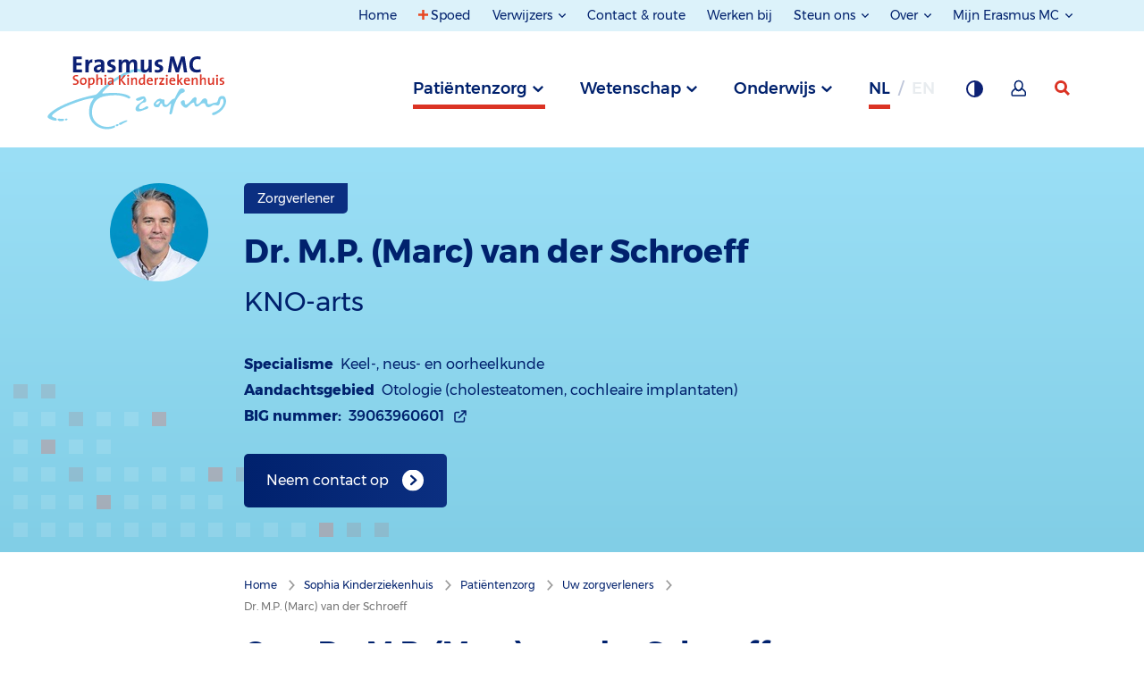

--- FILE ---
content_type: text/html; charset=utf-8
request_url: https://www.erasmusmc.nl/nl-nl/sophia/patientenzorg/zorgverleners/schroeff-marc-van-der
body_size: 140416
content:



<!DOCTYPE html>
<html lang="nl">
<head>
    
            <script type="text/javascript">
                var _mtm = window._mtm = window._mtm || [];
                _mtm.push({ 'mtm.startTime': (new Date().getTime()), 'event': 'mtm.Start' });
                var d = document, g = d.createElement('script'), s = d.getElementsByTagName('script')[0];
                g.type = 'text/javascript'; g.async = true; g.defer = true;
                g.src = 'https://webstat.erasmusmc.nl/js/container_GOFaCYDR.js';
                s.parentNode.insertBefore(g, s);
            </script>
                <script type="text/javascript">
                    _mtm.push({ 'pageType': 'Employee' });
                </script>


    <meta http-equiv="content-type" content="text/html; charset=utf-8">
    <meta http-equiv="X-UA-Compatible" content="IE=edge">
    <meta name="viewport" content="width=device-width, initial-scale=1.0">

    <title>dr. Marc van Schroeff - kno-arts - Erasmus MC Sophia</title>

    <link href="https://www.erasmusmc.nl/nl-nl/sophia/patientenzorg/zorgverleners/schroeff-marc-van-der" rel="canonical" />
    <link rel="stylesheet" href="/assets/stylesheets/main.css?r18195" />

    
    <meta name="author" content="Erasmus MC">
    <meta name="google-site-verification" content="VziKJwE5SCuiVs26TSjX0CMyjn8IwySmRnU3Cx64ov8" />
    
    <meta content="Profielpagina van dr. Marc van der Schroeff, kno-arts bij Keel-, neus- en oorheelkunde in het Erasmus MC Sophia." name="description" />
    
    <meta content="dr. Marc van Schroeff - kno-arts - Erasmus MC Sophia" name="title" property="og:title" /><meta content="Profielpagina van dr. Marc van der Schroeff, kno-arts bij Keel-, neus- en oorheelkunde in het Erasmus MC Sophia." name="description" property="og:description" /><meta content="https://www.erasmusmc.nl/nl-nl/sophia/patientenzorg/zorgverleners/schroeff-marc-van-der" name="url" property="og:url" /><meta content="https://www.erasmusmc.nl/-/media/erasmusmc/images/3-zorgverleners-alfabetisch/s/schroeff-marc-van-der.jpg" name="image" property="og:image" />
    <meta content="Dr. M.P. (Marc) van der Schroeff" name="title" property="scs:title" />
    
    
    <meta content="KNO-arts" name="function" property="scs:function" />
    <meta content="Sophia Kinderziekenhuis > Patiëntenzorg > Uw zorgverleners" name="breadcrumb" property="scs:breadcrumb" />
    <meta content="Employee" name="pagetype" property="scs:type" />
    <meta content="Sophia Kinderziekenhuis" name="brand" property="scs:brand" />
    <meta content="Patiëntenzorg" name="category" property="scs:category" />
    <meta content="Zorgverlener" name="topic" property="scs:topic" />
    

    
    <link rel="apple-touch-icon" sizes="180x180" href="/assets/images/favicon/subbrand/apple-touch-icon.png">
                        <link rel="icon" type="image/png" sizes="32x32" href="/assets/images/favicon/subbrand/favicon-32x32.png">
                        <link rel="icon" type="image/png" sizes="16x16" href="/assets/images/favicon/subbrand/favicon-16x16.png">
                        <link rel="manifest" href="/assets/images/favicon/subbrand/site.webmanifest">
                        <link rel="mask-icon" href="/assets/images/favicon/subbrand/safari-pinned-tab.svg" color="#5bbad5">
                        <meta name="msapplication-TileColor" content="#da532c">
                        <meta name="theme-color" content="#ffffff">
    

    
    

    
    <script type="text/javascript">    (function() {
        var exp = document.createElement('script');
        exp.type = 'text/javascript';
        exp.async = true;
        exp.onload = function() {
            window.expoints = lightningjs.require('expoints','https://nfu1.expoints.nl/m/Scripts/dist/expoints-external.min.js');
            expoints('start', '318fcddd-3fc9-4509-8b82-d5a078c51e59', { instanceUrl: 'https://nfu1.expoints.nl' });
        };
        exp.src = 'https://nfu1.expoints.nl/m/Scripts/dist/expoints-external-loader.min.js';
        var s = document.getElementsByTagName('script')[0];
        s.parentNode.insertBefore(exp, s);
    })();</script>
</head>
<body class="theme-subbrand--patientcare">
    <header class="main-header">
        <a href="#topMenu" class="button button--skip">Naar topnavigatiemenu</a>
        <a href="#mainMenu" class="button button--skip">Naar hoofdnavigatiemenu</a>
        <a href="#mainContent" class="button button--skip">Naar hoofdinhoud</a>

        <nav class="navigation">

            <div class="row expanded">


    <div class="navigation__section navigation__section--secondary navigation__section--secondary--desktop" id="topMenu">
	<div class="grid-container">
		<div class="navigation__column--large">
			<ul class="navigation__list">
						<li class="navigation__item no-focus-outline">
							<a href="/nl-nl/" class="navigation__link " >Home</a>
						</li>
						<li class="navigation__item no-focus-outline">
							<a href="/nl-nl/patientenzorg/spoed" class="navigation__link navigation-link--emergency" >Spoed</a>
						</li>
						<li class="navigation__item navigation__item--collection no-focus-outline">
							<button class="navigation__link navigation__link-toggle" aria-controls="Verwijzers">
Verwijzers							</button>
							<ul id="Verwijzers" class="navigation__list">
									<li class="navigation__item">
										<a href="https://verwijzers.erasmusmc.nl/" class="navigation__link" target="_blank" title="Naar de speciale verwijzerssite" rel="noopener noreferrer" >Verwijsinformatie</a>
									</li>
									<li class="navigation__item">
										<a href="/nl-nl/laboratoriumdiagnostiek" class="navigation__link" title="Naar de pagina over laboratoriumdiagnostiek" >Laboratoriumdiagnostiek</a>
									</li>
							</ul>
						</li>
						<li class="navigation__item no-focus-outline">
							<a href="/nl-nl/contact-en-route" class="navigation__link " >Contact &amp; route</a>
						</li>
						<li class="navigation__item no-focus-outline">
							<a href="https://www.werkenbijerasmusmc.nl/" class="navigation__link " target="_blank" rel="noopener noreferrer" >Werken bij</a>
						</li>
						<li class="navigation__item navigation__item--collection no-focus-outline">
							<button class="navigation__link navigation__link-toggle" aria-controls="Steun-ons">
Steun ons							</button>
							<ul id="Steun-ons" class="navigation__list">
									<li class="navigation__item">
										<a href="/nl-nl/patientenzorg/erasmus-mc-foundation" class="navigation__link" title="Link naar pagina over de Erasmus MC Foundation" >Erasmus MC Foundation</a>
									</li>
									<li class="navigation__item">
										<a href="/nl-nl/sophia/patientenzorg/vrienden-van-sophia" class="navigation__link" title="Link naar pagina over Vrienden van het Sophia" >Vrienden van het Sophia</a>
									</li>
							</ul>
						</li>
						<li class="navigation__item navigation__item--collection no-focus-outline">
							<button class="navigation__link navigation__link-toggle" aria-controls="Over">
Over							</button>
							<ul id="Over" class="navigation__list">
									<li class="navigation__item">
										<a href="/nl-nl/pages/over-erasmusmc" class="navigation__link" title="Link naar pagina over Erasmus MC" >Erasmus MC</a>
									</li>
									<li class="navigation__item">
										<a href="/nl-nl/sophia/pages/over-erasmusmc-sophia" class="navigation__link" >Erasmus MC Sophia</a>
									</li>
									<li class="navigation__item">
										<a href="/nl-nl/kankerinstituut/patientenzorg/over-het-kanker-instituut" class="navigation__link" title="Naar pagina over Erasmus MC Kanker Instituut" >Erasmus MC Kanker Instituut</a>
									</li>
									<li class="navigation__item">
										<a href="/nl-nl/transplantatie-instituut/ons-verhaal-ti" class="navigation__link" >Erasmus MC Transplantatie Instituut</a>
									</li>
									<li class="navigation__item">
										<a href="/nl-nl/hart-en-vaat-instituut/ons-verhaal" class="navigation__link" >Erasmus MC Hart en Vaat Instituut</a>
									</li>
							</ul>
						</li>
						<li class="navigation__item navigation__item--collection no-focus-outline">
							<button class="navigation__link navigation__link-toggle" aria-controls="Mijn-Erasmus-MC">
Mijn Erasmus MC							</button>
							<ul id="Mijn-Erasmus-MC" class="navigation__list">
									<li class="navigation__item">
										<a href="/nl-nl/patientenzorg/mijn-erasmus-mc" class="navigation__link" title="Mijn Erasmus MC voor pati&#235;nten" >Mijn Erasmus MC voor pati&#235;nten (via DigiD)</a>
									</li>
									<li class="navigation__item">
										<a href="/nl-nl/digizorg-app" class="navigation__link" title="Digizorg app voor pati&#235;nten" >Digizorg app voor pati&#235;nten</a>
									</li>
									<li class="navigation__item">
										<a href="/nl-nl/patientenzorg/medewerkersportal" class="navigation__link" >Medewerkersportal</a>
									</li>
							</ul>
						</li>
			</ul>
		</div>
	</div>
</div>



                   

</div>




            <div class="row expanded">
                <div class="navigation__top-bar" id="mainMenu">
                    <div class="grid-container">
                        <div class="navigation__column--large">
                            <button class="navigation__button--menu">Menu</button>

                            
        <a href="/nl-nl/sophia" class="navigation__logo-wrapper" aria-label="Sophia Kinderziekenhuis">
            <img src="/-/media/erasmusmc/images/_platform/logos/full-colour-svg-sophia-kinderziekenhuis-sub-brand-3.svg?la=nl-NL&amp;hash=738FF636E5026AE3B56EE1D79492BB50" class="navigation__logo" alt="Logo Erasmus MC" />
        </a>


                        <div class="navigation__list__trigger" role="tablist">

                            
            <button type="button"
                    role="tab"
                    aria-controls="690dabb0-18b0-4451-8bed-327d197d4f40"
                    aria-selected="false"
                    id="trigger-690dabb0-18b0-4451-8bed-327d197d4f40"
                    data-department="690dabb0-18b0-4451-8bed-327d197d4f40"
                    class="navigation__item js-navigation-trigger navigation__item--active">
                Patiëntenzorg
            </button>
            <button type="button"
                    role="tab"
                    aria-controls="349125d3-aa90-40a0-a03b-1d21f733c293"
                    aria-selected="false"
                    id="trigger-349125d3-aa90-40a0-a03b-1d21f733c293"
                    data-department="349125d3-aa90-40a0-a03b-1d21f733c293"
                    class="navigation__item js-navigation-trigger">
                Wetenschap
            </button>
            <button type="button"
                    role="tab"
                    aria-controls="67eb3047-df8d-454c-ae49-599c09e2e563"
                    aria-selected="false"
                    id="trigger-67eb3047-df8d-454c-ae49-599c09e2e563"
                    data-department="67eb3047-df8d-454c-ae49-599c09e2e563"
                    class="navigation__item js-navigation-trigger">
                Onderwijs
            </button>




                                    <abbr 
           title="Nederlands"
           data-department="language"
           aria-label="Nederlands" 
           class="navigation__item navigation__item--language navigation__item--active">
            nl
        </abbr>
        <abbr 
           title="Engels"
           data-department="language"
           aria-label="Engels" 
           class="navigation__item navigation__item--language navigation__item--disabled">
            en
        </abbr>



                            <button type="button" class="navigation__item navigation__button--background" title="Grijze achtergrond " aria-label="Grijze achtergrond "></button>

                                    <a href="/nl-nl/patientenzorg/mijn-erasmus-mc" class="navigation__item navigation__button--my-erasmusmc" title="Mijn Erasmus MC" aria-label="Mijn Erasmus MC"></a>


                            <a href="/nl-nl/patientenzorg/zoeken" data-department="search" class="navigation__item navigation__item--search" aria-label="zoekicoon">
                                <svg class="navigation__search-logo" width="17" height="17" xmlns="http://www.w3.org/2000/svg">
                                    <g>
                                        <path d="M7 14A7 7 0 1 1 7 0a7 7 0 0 1 0 14zm0-2.922a4.078 4.078 0 1 0 0-8.156 4.078 4.078 0 0 0 0 8.156z" />
                                        <path d="M9 11.059L14.941 17 17 14.941 11.059 9z" />
                                    </g>
                                </svg>
                            </a>
                        </div>
                        </div>
                    </div>
                </div>

                <div class="navigation__full-wrapper">
                    <div class="navigation__section navigation__section--primary">
                        <div class="navigation__mobile-header navigation__mobile-header--active">
                            <div class="navigation__column--large">
                                <div class="mobile-navigation__button-wrapper">

                                    
        <a href="/nl-nl/sophia" class="navigation__logo-wrapper" aria-label="Sophia Kinderziekenhuis">
            <img src="/-/media/erasmusmc/images/_platform/logos/full-colour-svg-sophia-kinderziekenhuis-sub-brand-3.svg?la=nl-NL&amp;hash=738FF636E5026AE3B56EE1D79492BB50" class="navigation__logo" alt="Logo Erasmus MC" />
        </a>


                                    <div class="top-button-container">
                                        <a href="/nl-nl/patientenzorg/zoeken" data-department="search" class="navigation__item navigation__item--search mobile-search-top-bar" aria-label="zoekicoon">
                                         
                                        </a>

                                        <button class="navigation__button--close" aria-label="Mobiel menu sluiten"></button>
                                    </div>

                                    
                                </div>
                            </div>
                        </div>

                        <ul class="navigation__list-wrapper">
		<div data-department="search" class="navigation__foldout--search">
			<div class="navigation__slide-wrapper main-menu-wrapper">
				<div class="grid-container navigation__header">
					<div class="navigation__column--large">
                        <form class="list-search--mobile" method="get" action="/nl-nl/patientenzorg/zoeken" data-matomo-id="21" data-search-index-name--mobile="">
                            <div class="list-search__block mobile-nav-search">
                                <input type="search" name="keyword" placeholder="Wie of wat zoekt u?" class="list-search__input--mobile" autocomplete="off" value="" aria-label="zoekbalk">
                                <button class="list-search__submit--mobile" aria-label="zoekknop">
                                    <div class="mobile-button-icon" />
                                </button>
                            </div>

                            <div class="suggestions-header--mobile"></div>
                            <div class="suggestions--mobile"></div>

                            <div class="search-filter--mobile search-filter--filter-page">
                                
                            </div>

                            <input type="hidden" name="filterids" class="list-search__filter-ids--mobile" value="">
                            <input type="hidden" name="suggestion" id="suggestion" value="" />
                        </form>
					</div>
				</div>

                <div class="customize-container navigation__column--large">
                    <div class="language-switch-container">
                                <abbr 
           title="Nederlands"
           data-department="language"
           aria-label="Nederlands" 
           class="navigation__item navigation__item--language navigation__item--active">
            nl
        </abbr>
        <abbr 
           title="Engels"
           data-department="language"
           aria-label="Engels" 
           class="navigation__item navigation__item--language navigation__item--disabled">
            en
        </abbr>


                    </div>
                    <div class="theme-switch-container">
                        <button type="button" class="navigation__item navigation__button--background" title="Grijze achtergrond " aria-label="Grijze achtergrond "></button>
                    </div>
                            <div class="my-erasmusmc-container">
								<a href="/nl-nl/patientenzorg/mijn-erasmus-mc" class="navigation__item navigation__button--my-erasmusmc" title="Mijn Erasmus MC" aria-label="Mijn Erasmus MC"></a>
                            </div>

                </div>
 							
				<div class="mobile-header-divider" />
			</div>
		</div>
			<li id="690dabb0-18b0-4451-8bed-327d197d4f40" aria-labelledby="trigger-690dabb0-18b0-4451-8bed-327d197d4f40" class="navigation__foldout" role="tabpanel" aria-hidden="true" aria-expanded="false">
				<div class="navigation__slide-wrapper">
					<div class="grid-container navigation__header navigation__header--mobile">
                        <div class="navigation__column--large info-list__title navigation__nav-list__title nav-js-toggle">
                            <span class="navigation__header-title" data-alternativelink="">Pati&#235;ntenzorg</span>
                                <span class="info-list__icon-expand"></span>
                        </div>
                        <div class="info-list__content navigation__nav-list__content navigation__column--large">
                                        <div class="js-navigation__theme--trigger-mobile  navigation__theme--trigger-mobile">
                                            <span class="navigation__header__subtitle" data-theme="2b589485-a51f-414f-91af-c8d390b93b45">
                                                Erasmus MC
                                            </span>
                                            <span class="navigation__header__description" data-theme="2b589485-a51f-414f-91af-c8d390b93b45">Specialistische  zorg voor iedereen &nbsp;</span>
                                        </div>
                                        <div class="js-navigation__theme--trigger-mobile  navigation__theme--trigger-mobile   navigation__theme--trigger-mobile--active">
                                            <span class="navigation__header__subtitle" data-theme="3e48ef3e-5abf-42c2-ae54-703fd4c0818a">
                                                Sophia Kinderziekenhuis
                                            </span>
                                            <span class="navigation__header__description" data-theme="3e48ef3e-5abf-42c2-ae54-703fd4c0818a">Zorg voor kinderen &nbsp;</span>
                                        </div>
                                        <div class="js-navigation__theme--trigger-mobile  navigation__theme--trigger-mobile">
                                            <span class="navigation__header__subtitle" data-theme="8703a7f1-3acb-401a-b2b1-34b8d572c678">
                                                Kanker Instituut
                                            </span>
                                            <span class="navigation__header__description" data-theme="8703a7f1-3acb-401a-b2b1-34b8d572c678">Zorg voor kankerpati&#235;nten &nbsp;</span>
                                        </div>
                                        <div class="js-navigation__theme--trigger-mobile  navigation__theme--trigger-mobile">
                                            <span class="navigation__header__subtitle" data-theme="b2edaaad-507f-4468-a2d5-2826afc19f6e">
                                                Transplantatie Instituut
                                            </span>
                                            <span class="navigation__header__description" data-theme="b2edaaad-507f-4468-a2d5-2826afc19f6e">Levenslange zorg voor transplantatiepati&#235;nten &nbsp;</span>
                                        </div>
                                        <div class="js-navigation__theme--trigger-mobile  navigation__theme--trigger-mobile">
                                            <span class="navigation__header__subtitle" data-theme="69d9d347-40eb-4197-9546-327faa4c2db0">
                                                Hart en Vaat Instituut
                                            </span>
                                            <span class="navigation__header__description" data-theme="69d9d347-40eb-4197-9546-327faa4c2db0">Zorg voor alle hart- en vaatpati&#235;nten &nbsp;</span>
                                        </div>
                        </div>
					</div>

						<nav>
							<div class="navigation__themes-container">
								<div class="grid-container">
									<div class="navigation__column--large" role="tablist">
											<button
												data-theme="2b589485-a51f-414f-91af-c8d390b93b45"
												role="tab"
												aria-selected="false"
												class="js-navigation__theme--trigger  navigation__theme--trigger  "
												aria-controls="2b589485-a51f-414f-91af-c8d390b93b45"
												id="trigger-2b589485-a51f-414f-91af-c8d390b93b45"
											>
												Erasmus MC
											</button>
											<button
												data-theme="3e48ef3e-5abf-42c2-ae54-703fd4c0818a"
												role="tab"
												aria-selected="true"
												class="js-navigation__theme--trigger  navigation__theme--trigger   navigation__theme--trigger--active"
												aria-controls="3e48ef3e-5abf-42c2-ae54-703fd4c0818a"
												id="trigger-3e48ef3e-5abf-42c2-ae54-703fd4c0818a"
											>
												Sophia Kinderziekenhuis
											</button>
											<button
												data-theme="8703a7f1-3acb-401a-b2b1-34b8d572c678"
												role="tab"
												aria-selected="false"
												class="js-navigation__theme--trigger  navigation__theme--trigger  "
												aria-controls="8703a7f1-3acb-401a-b2b1-34b8d572c678"
												id="trigger-8703a7f1-3acb-401a-b2b1-34b8d572c678"
											>
												Kanker Instituut
											</button>
											<button
												data-theme="b2edaaad-507f-4468-a2d5-2826afc19f6e"
												role="tab"
												aria-selected="false"
												class="js-navigation__theme--trigger  navigation__theme--trigger  "
												aria-controls="b2edaaad-507f-4468-a2d5-2826afc19f6e"
												id="trigger-b2edaaad-507f-4468-a2d5-2826afc19f6e"
											>
												Transplantatie Instituut
											</button>
											<button
												data-theme="69d9d347-40eb-4197-9546-327faa4c2db0"
												role="tab"
												aria-selected="false"
												class="js-navigation__theme--trigger  navigation__theme--trigger  "
												aria-controls="69d9d347-40eb-4197-9546-327faa4c2db0"
												id="trigger-69d9d347-40eb-4197-9546-327faa4c2db0"
											>
												Hart en Vaat Instituut
											</button>
									</div>
								</div>
							</div>

								<ul role="tabpanel" aria-expanded="false" aria-labelledby="trigger-2b589485-a51f-414f-91af-c8d390b93b45" id="2b589485-a51f-414f-91af-c8d390b93b45" data-theme="2b589485-a51f-414f-91af-c8d390b93b45" class="navigation__theme--section">

										<li id="690dabb0-18b0-4451-8bed-327d197d4f40" data-department="690dabb0-18b0-4451-8bed-327d197d4f40" data-theme="2b589485-a51f-414f-91af-c8d390b93b45">
											<div data-section="aa74147b-f9d2-4df3-a6e3-3e8ee70f31e0" class="navigation__content grid-container">
												<div class="navigation__column--large">
													<div class="navigation__button-wrapper">
														<button aria-label="terug" class="navigation__button--back">terug</button>
													</div>
												</div>

												<div class="navigation__column--large">
													<div class="navigation__links">
														<a href="/nl-nl/" class="button navigation__link navigation__link--home" >Pati&#235;ntenzorg Erasmus MC</a>
													</div>

													<ul class="navigation__subcontainer">


															<li class="show-for-small-only medium-3 ">
																<div class="navigation__column--large info-list__title navigation__subnav-list__title nav-js-toggle">
																	<span class="navigation__subheader">Iets of iemand opzoeken</span>
																	<span class="info-list__icon-expand"></span>
																</div>
																<div class="info-list__content navigation__nav-list__content navigation__column--large">
																	<ul class="navigation__sublist  navigation__sublist--mobile">
																		<ul>
     <li><a aria-label="Specialismen en centra" href="/nl-nl/patientenzorg/specialismen-en-centra">Specialismen en centra</a></li>
    <li><a aria-label="Poliklinieken, klinieken en spreekuren" href="/nl-nl/patientenzorg/poliklinieken-en-spreekuren">Poliklinieken, klinieken en spreekuren</a></li>
    <li><a aria-label="Aandoeningen" href="/nl-nl/patientenzorg/aandoeningen">Aandoeningen</a></li>
    <li><a aria-label="Onderzoeken, behandelingen en operaties" href="/nl-nl/patientenzorg/onderzoeken-behandelingen-operaties">Onderzoeken, behandelingen en operaties</a> </li>
    <li><a aria-label="Patiëntenfolders" href="/nl-nl/patientenfolders">Pati&euml;ntenfolders</a></li>
    <li><a aria-label="Uw zorgverleners" href="/nl-nl/patientenzorg/zorgverleners">Uw zorgverleners</a></li>
    <li><a aria-label="Laboratoriumspecialisten" href="/nl-nl/patientenzorg/laboratoriumspecialisten">Laboratoriumspecialisten</a></li>
    <li><a aria-label="Meedoen aan onderzoek (trials)" href="/nl-nl/patientenzorg/trials-meedoen-aan-onderzoek">Meedoen aan onderzoek (trials)</a></li>
</ul>
																	</ul>
																</div>
															</li>
															<li class="show-for-medium columns medium-3 ">
																<span class="navigation__subheader">Iets of iemand opzoeken</span>
																<ul class="navigation__sublist">
																	<ul>
     <li><a aria-label="Specialismen en centra" href="/nl-nl/patientenzorg/specialismen-en-centra">Specialismen en centra</a></li>
    <li><a aria-label="Poliklinieken, klinieken en spreekuren" href="/nl-nl/patientenzorg/poliklinieken-en-spreekuren">Poliklinieken, klinieken en spreekuren</a></li>
    <li><a aria-label="Aandoeningen" href="/nl-nl/patientenzorg/aandoeningen">Aandoeningen</a></li>
    <li><a aria-label="Onderzoeken, behandelingen en operaties" href="/nl-nl/patientenzorg/onderzoeken-behandelingen-operaties">Onderzoeken, behandelingen en operaties</a> </li>
    <li><a aria-label="Patiëntenfolders" href="/nl-nl/patientenfolders">Pati&euml;ntenfolders</a></li>
    <li><a aria-label="Uw zorgverleners" href="/nl-nl/patientenzorg/zorgverleners">Uw zorgverleners</a></li>
    <li><a aria-label="Laboratoriumspecialisten" href="/nl-nl/patientenzorg/laboratoriumspecialisten">Laboratoriumspecialisten</a></li>
    <li><a aria-label="Meedoen aan onderzoek (trials)" href="/nl-nl/patientenzorg/trials-meedoen-aan-onderzoek">Meedoen aan onderzoek (trials)</a></li>
</ul>
																</ul>
															</li>
															<li class="show-for-small-only medium-3 ">
																<div class="navigation__column--large info-list__title navigation__subnav-list__title nav-js-toggle">
																	<span class="navigation__subheader">Afspraken en opname</span>
																	<span class="info-list__icon-expand"></span>
																</div>
																<div class="info-list__content navigation__nav-list__content navigation__column--large">
																	<ul class="navigation__sublist  navigation__sublist--mobile">
																		<ul>
   <li><a aria-label='' informatie="" over="" het="" coronavirus''="" href="/nl-nl/patientenzorg/hygienemaatregelen">Informatie over het coronavirus</a></li>
    <li><a aria-label="Afspraak maken of wijzigen" href="/nl-nl/patientenzorg/afspraak-maken-en-wijzigen">Afspraak maken of wijzigen</a></li>
    <li><a aria-label="Binnenkort naar ons ziekenhuis?" href="/nl-nl/patientenzorg/wizard">Binnenkort naar ons ziekenhuis?</a></li>
    <li><a aria-label="Inschrijving" href="/nl-nl/patientenzorg/inschrijving">Inschrijving</a></li>
    <li><a aria-label="Aanmelden bij binnenkomst" href="/nl-nl/patientenzorg/aanmelden-bij-binnenkomst">Aanmelden bij binnenkomst</a></li>
    <li><a aria-label="Wachttijden" href="/nl-nl/patientenzorg/wachttijden">Wachttijden</a></li>
    <li><a aria-label="Wetenschappelijk onderzoek" href="/nl-nl/patientenzorg/wetenschappelijk-onderzoek">Wetenschappelijk onderzoek</a></li>
    </ul>
																	</ul>
																</div>
															</li>
															<li class="show-for-medium columns medium-3 ">
																<span class="navigation__subheader">Afspraken en opname</span>
																<ul class="navigation__sublist">
																	<ul>
   <li><a aria-label='' informatie="" over="" het="" coronavirus''="" href="/nl-nl/patientenzorg/hygienemaatregelen">Informatie over het coronavirus</a></li>
    <li><a aria-label="Afspraak maken of wijzigen" href="/nl-nl/patientenzorg/afspraak-maken-en-wijzigen">Afspraak maken of wijzigen</a></li>
    <li><a aria-label="Binnenkort naar ons ziekenhuis?" href="/nl-nl/patientenzorg/wizard">Binnenkort naar ons ziekenhuis?</a></li>
    <li><a aria-label="Inschrijving" href="/nl-nl/patientenzorg/inschrijving">Inschrijving</a></li>
    <li><a aria-label="Aanmelden bij binnenkomst" href="/nl-nl/patientenzorg/aanmelden-bij-binnenkomst">Aanmelden bij binnenkomst</a></li>
    <li><a aria-label="Wachttijden" href="/nl-nl/patientenzorg/wachttijden">Wachttijden</a></li>
    <li><a aria-label="Wetenschappelijk onderzoek" href="/nl-nl/patientenzorg/wetenschappelijk-onderzoek">Wetenschappelijk onderzoek</a></li>
    </ul>
																</ul>
															</li>
															<li class="show-for-small-only medium-3 ">
																<div class="navigation__column--large info-list__title navigation__subnav-list__title nav-js-toggle">
																	<span class="navigation__subheader">In het ziekenhuis</span>
																	<span class="info-list__icon-expand"></span>
																</div>
																<div class="info-list__content navigation__nav-list__content navigation__column--large">
																	<ul class="navigation__sublist  navigation__sublist--mobile">
																		<ul>
    <li><a aria-label="Bezoektijden" href="/nl-nl/patientenzorg/bezoektijden">Bezoektijden</a></li>
    <li><a aria-label="Voorzieningen" href="/nl-nl/patientenzorg/voorzieningen">Voorzieningen</a></li>
    <li><a aria-label="Ondersteuning en begeleiding" href="/nl-nl/patientenzorg/ondersteuning-en-begeleiding">Ondersteuning en begeleiding</a></li>
    <li><a aria-label="Patiënt als partner" href="/nl-nl/patientenzorg/patient-als-partner">Pati&euml;nt als partner</a></li>
    <li><a aria-label="Rechten en plichten" href="/nl-nl/patientenzorg/rechten-plichten">Rechten en plichten</a></li>
    <li><a aria-label="Kwaliteit en veiligheid" href="/nl-nl/patientenzorg/kwaliteit-veiligheid">Kwaliteit en veiligheid</a></li>
    <li><a aria-label="Uw mening telt" href="/nl-nl/uw-mening-telt">Uw mening telt</a></li>
    <li><a aria-label="Centrale bloedafname" href="/nl-nl/patientenzorg/centrale-bloedafname">Centrale bloedafname</a></li>
    <li><a aria-label="Apotheek" href="/nl-nl/pages/poliklinische-apotheek">Apotheek</a></li>
</ul>
																	</ul>
																</div>
															</li>
															<li class="show-for-medium columns medium-3 ">
																<span class="navigation__subheader">In het ziekenhuis</span>
																<ul class="navigation__sublist">
																	<ul>
    <li><a aria-label="Bezoektijden" href="/nl-nl/patientenzorg/bezoektijden">Bezoektijden</a></li>
    <li><a aria-label="Voorzieningen" href="/nl-nl/patientenzorg/voorzieningen">Voorzieningen</a></li>
    <li><a aria-label="Ondersteuning en begeleiding" href="/nl-nl/patientenzorg/ondersteuning-en-begeleiding">Ondersteuning en begeleiding</a></li>
    <li><a aria-label="Patiënt als partner" href="/nl-nl/patientenzorg/patient-als-partner">Pati&euml;nt als partner</a></li>
    <li><a aria-label="Rechten en plichten" href="/nl-nl/patientenzorg/rechten-plichten">Rechten en plichten</a></li>
    <li><a aria-label="Kwaliteit en veiligheid" href="/nl-nl/patientenzorg/kwaliteit-veiligheid">Kwaliteit en veiligheid</a></li>
    <li><a aria-label="Uw mening telt" href="/nl-nl/uw-mening-telt">Uw mening telt</a></li>
    <li><a aria-label="Centrale bloedafname" href="/nl-nl/patientenzorg/centrale-bloedafname">Centrale bloedafname</a></li>
    <li><a aria-label="Apotheek" href="/nl-nl/pages/poliklinische-apotheek">Apotheek</a></li>
</ul>
																</ul>
															</li>
															<li class="show-for-small-only medium-3 end">
																<div class="navigation__column--large info-list__title navigation__subnav-list__title nav-js-toggle">
																	<span class="navigation__subheader">Contact en service</span>
																	<span class="info-list__icon-expand"></span>
																</div>
																<div class="info-list__content navigation__nav-list__content navigation__column--large">
																	<ul class="navigation__sublist  navigation__sublist--mobile">
																		<ul>
    <li><a aria-label="Contact en route" href="/nl-nl/contact-en-route">Contact en route</a></li>
    <li><a aria-label="Telefoonnummers poliklinieken" href="/nl-nl/patientenzorg/telefoonnummers-poliklinieken-volw">Telefoonnummers poliklinieken</a></li>
    <li><a aria-label="Patiënt Service Centrum" href="/nl-nl/patientenzorg/patient-service-centrum">Pati&euml;nt Service Centrum</a></li>
    <li><a aria-label="Wijzigen persoonlijke gegevens" href="/nl-nl/patientenzorg/wijzigen-persoonlijke-gegevens">Wijzigen persoonlijke gegevens</a></li>
    <li><a aria-label="Herhaalrecept aanvragen " href="/nl-nl/patientenzorg/formulieren/herhaal-recept-aanvragen">Herhaalrecept aanvragen</a></li>
    <li><a aria-label="Opvragen medisch dossier" href="/nl-nl/patientenzorg/opvragen-medisch-dossier">Opvragen medisch dossier</a></li>
    <li><a aria-label="Ideeën, wensen en klachten" href="/nl-nl/patientenzorg/klachtenopvang-en-klachtenbemiddeling">Klachtenopvang </a></li>
    <li><a aria-label="Second opinion" href="/nl-nl/patientenzorg/second-opinion">Second opinion</a></li>
    <li><a aria-label="Zorgkosten en betaling" href="/nl-nl/patientenzorg/zorgkosten-betaling">Zorgkosten en betaling</a></li>
    <li><a aria-label="Digizorg app voor patiënten" href="/nl-nl/digizorg-app">Digizorg app voor pati&euml;nten</a></li>
</ul>
																	</ul>
																</div>
															</li>
															<li class="show-for-medium columns medium-3 end">
																<span class="navigation__subheader">Contact en service</span>
																<ul class="navigation__sublist">
																	<ul>
    <li><a aria-label="Contact en route" href="/nl-nl/contact-en-route">Contact en route</a></li>
    <li><a aria-label="Telefoonnummers poliklinieken" href="/nl-nl/patientenzorg/telefoonnummers-poliklinieken-volw">Telefoonnummers poliklinieken</a></li>
    <li><a aria-label="Patiënt Service Centrum" href="/nl-nl/patientenzorg/patient-service-centrum">Pati&euml;nt Service Centrum</a></li>
    <li><a aria-label="Wijzigen persoonlijke gegevens" href="/nl-nl/patientenzorg/wijzigen-persoonlijke-gegevens">Wijzigen persoonlijke gegevens</a></li>
    <li><a aria-label="Herhaalrecept aanvragen " href="/nl-nl/patientenzorg/formulieren/herhaal-recept-aanvragen">Herhaalrecept aanvragen</a></li>
    <li><a aria-label="Opvragen medisch dossier" href="/nl-nl/patientenzorg/opvragen-medisch-dossier">Opvragen medisch dossier</a></li>
    <li><a aria-label="Ideeën, wensen en klachten" href="/nl-nl/patientenzorg/klachtenopvang-en-klachtenbemiddeling">Klachtenopvang </a></li>
    <li><a aria-label="Second opinion" href="/nl-nl/patientenzorg/second-opinion">Second opinion</a></li>
    <li><a aria-label="Zorgkosten en betaling" href="/nl-nl/patientenzorg/zorgkosten-betaling">Zorgkosten en betaling</a></li>
    <li><a aria-label="Digizorg app voor patiënten" href="/nl-nl/digizorg-app">Digizorg app voor pati&euml;nten</a></li>
</ul>
																</ul>
															</li>
													</ul>
												</div>
											</div>
										</li>
								</ul>
								<ul role="tabpanel" aria-expanded="true" aria-labelledby="trigger-3e48ef3e-5abf-42c2-ae54-703fd4c0818a" id="3e48ef3e-5abf-42c2-ae54-703fd4c0818a" data-theme="3e48ef3e-5abf-42c2-ae54-703fd4c0818a" class="navigation__theme--section navigation__theme--section--active">

										<li id="690dabb0-18b0-4451-8bed-327d197d4f40" data-department="690dabb0-18b0-4451-8bed-327d197d4f40" data-theme="3e48ef3e-5abf-42c2-ae54-703fd4c0818a">
											<div data-section="3559339c-374d-4df0-90ce-f9b6e6499a6f" class="navigation__content grid-container">
												<div class="navigation__column--large">
													<div class="navigation__button-wrapper">
														<button aria-label="terug" class="navigation__button--back">terug</button>
													</div>
												</div>

												<div class="navigation__column--large">
													<div class="navigation__links">
														<a href="/nl-nl/sophia/patientenzorg" class="button navigation__link navigation__link--home" >Pati&#235;ntenzorg Sophia Kinderziekenhuis</a>
													</div>

													<ul class="navigation__subcontainer">


															<li class="show-for-small-only medium-3 ">
																<div class="navigation__column--large info-list__title navigation__subnav-list__title nav-js-toggle">
																	<span class="navigation__subheader">Iets of iemand opzoeken</span>
																	<span class="info-list__icon-expand"></span>
																</div>
																<div class="info-list__content navigation__nav-list__content navigation__column--large">
																	<ul class="navigation__sublist  navigation__sublist--mobile">
																		<ul>
    <li><a aria-label='' informatie="" over="" het="" coronavirus''="" href="/nl-nl/patientenzorg/hygienemaatregelen">Informatie over het coronavirus</a></li>
    <li><a aria-label="Specialismen en centra" href="/nl-nl/sophia/patientenzorg/specialismen-en-centra">Specialismen en centra</a></li>
    <li><a aria-label="Poliklinieken, klinieken en spreekuren" href="/nl-nl/sophia/patientenzorg/poliklinieken-en-spreekuren">Poliklinieken, klinieken en spreekuren</a></li>
    <li><a aria-label="Aandoeningen" href="/nl-nl/sophia/patientenzorg/aandoeningen">Aandoeningen</a></li>
    <li><a aria-label="Onderzoeken, behandelingen en operaties" href="/nl-nl/sophia/patientenzorg/onderzoeken-behandelingen-operaties">Onderzoeken, behandelingen en operaties</a><a aria-label="Patientenfolders'' href="></a></li>
    <li><a aria-label="Patiëntenfolders" href="/nl-nl/sophia/patientenfolders">Pati&euml;ntenfolders</a></li>
    <li><a aria-label="Uw zorgverleners" href="/nl-nl/sophia/patientenzorg/zorgverleners?themeId=3e48ef3e-5abf-42c2-ae54-703fd4c0818a&f_d790f3d6-d1cd-4e6a-8ea4-7358b68824a1=b5598518-2076-4793-a182-6e6db0adb390&af=d790f3d6-d1cd-4e6a-8ea4-7358b68824a1">Uw zorgverleners</a></li>
    <li><a aria-label="Laboratoriumspecialisten" href="/nl-nl/patientenzorg/laboratoriumspecialisten">Laboratoriumspecialisten</a></li>
    <li><a href="/nl-nl/patientenzorg/trials-meedoen-aan-onderzoek">Meedoen aan onderzoek (trials)</a></li>
</ul>
																	</ul>
																</div>
															</li>
															<li class="show-for-medium columns medium-3 ">
																<span class="navigation__subheader">Iets of iemand opzoeken</span>
																<ul class="navigation__sublist">
																	<ul>
    <li><a aria-label='' informatie="" over="" het="" coronavirus''="" href="/nl-nl/patientenzorg/hygienemaatregelen">Informatie over het coronavirus</a></li>
    <li><a aria-label="Specialismen en centra" href="/nl-nl/sophia/patientenzorg/specialismen-en-centra">Specialismen en centra</a></li>
    <li><a aria-label="Poliklinieken, klinieken en spreekuren" href="/nl-nl/sophia/patientenzorg/poliklinieken-en-spreekuren">Poliklinieken, klinieken en spreekuren</a></li>
    <li><a aria-label="Aandoeningen" href="/nl-nl/sophia/patientenzorg/aandoeningen">Aandoeningen</a></li>
    <li><a aria-label="Onderzoeken, behandelingen en operaties" href="/nl-nl/sophia/patientenzorg/onderzoeken-behandelingen-operaties">Onderzoeken, behandelingen en operaties</a><a aria-label="Patientenfolders'' href="></a></li>
    <li><a aria-label="Patiëntenfolders" href="/nl-nl/sophia/patientenfolders">Pati&euml;ntenfolders</a></li>
    <li><a aria-label="Uw zorgverleners" href="/nl-nl/sophia/patientenzorg/zorgverleners?themeId=3e48ef3e-5abf-42c2-ae54-703fd4c0818a&f_d790f3d6-d1cd-4e6a-8ea4-7358b68824a1=b5598518-2076-4793-a182-6e6db0adb390&af=d790f3d6-d1cd-4e6a-8ea4-7358b68824a1">Uw zorgverleners</a></li>
    <li><a aria-label="Laboratoriumspecialisten" href="/nl-nl/patientenzorg/laboratoriumspecialisten">Laboratoriumspecialisten</a></li>
    <li><a href="/nl-nl/patientenzorg/trials-meedoen-aan-onderzoek">Meedoen aan onderzoek (trials)</a></li>
</ul>
																</ul>
															</li>
															<li class="show-for-small-only medium-3 ">
																<div class="navigation__column--large info-list__title navigation__subnav-list__title nav-js-toggle">
																	<span class="navigation__subheader">Afspraken en opname</span>
																	<span class="info-list__icon-expand"></span>
																</div>
																<div class="info-list__content navigation__nav-list__content navigation__column--large">
																	<ul class="navigation__sublist  navigation__sublist--mobile">
																		<ul>
    <li><a aria-label="Afspraak maken of wijzigen" href="/nl-nl/sophia/patientenzorg/afspraken">Afspraak maken of wijzigen</a></li>
    <li><a aria-label="Binnenkort naar ons kinderziekenhuis?" href="https://www.erasmusmc.nl/nl-nl/sophia/patientenzorg/wizardhp#/">Binnenkort naar ons kinderziekenhuis?</a></li>
    <li><a aria-label="Inschrijving" href="/nl-nl/sophia/patientenzorg/inschrijving">Inschrijving</a></li>
    <li><a aria-label="Aanmelden bij binnenkomst" href="/nl-nl/sophia/patientenzorg/aanmelden">Aanmelden bij binnenkomst</a></li>
    <li><a aria-label="Wachttijden" href="/nl-nl/patientenzorg/wachttijden">Wachttijden</a></li>
    <li><a aria-label="Wetenschappelijk onderzoek" href="/nl-nl/patientenzorg/wetenschappelijk-onderzoek">Wetenschappelijk onderzoek</a></li>
   </ul>
																	</ul>
																</div>
															</li>
															<li class="show-for-medium columns medium-3 ">
																<span class="navigation__subheader">Afspraken en opname</span>
																<ul class="navigation__sublist">
																	<ul>
    <li><a aria-label="Afspraak maken of wijzigen" href="/nl-nl/sophia/patientenzorg/afspraken">Afspraak maken of wijzigen</a></li>
    <li><a aria-label="Binnenkort naar ons kinderziekenhuis?" href="https://www.erasmusmc.nl/nl-nl/sophia/patientenzorg/wizardhp#/">Binnenkort naar ons kinderziekenhuis?</a></li>
    <li><a aria-label="Inschrijving" href="/nl-nl/sophia/patientenzorg/inschrijving">Inschrijving</a></li>
    <li><a aria-label="Aanmelden bij binnenkomst" href="/nl-nl/sophia/patientenzorg/aanmelden">Aanmelden bij binnenkomst</a></li>
    <li><a aria-label="Wachttijden" href="/nl-nl/patientenzorg/wachttijden">Wachttijden</a></li>
    <li><a aria-label="Wetenschappelijk onderzoek" href="/nl-nl/patientenzorg/wetenschappelijk-onderzoek">Wetenschappelijk onderzoek</a></li>
   </ul>
																</ul>
															</li>
															<li class="show-for-small-only medium-3 ">
																<div class="navigation__column--large info-list__title navigation__subnav-list__title nav-js-toggle">
																	<span class="navigation__subheader">In het ziekenhuis</span>
																	<span class="info-list__icon-expand"></span>
																</div>
																<div class="info-list__content navigation__nav-list__content navigation__column--large">
																	<ul class="navigation__sublist  navigation__sublist--mobile">
																		<ul>
    <li><a aria-label="Het avontuur van Joep (rondleiding)" href="/nl-nl/sophia/patientenzorg/avontuur-van-joep">Het avontuur van Joep (rondleiding)</a></li>
    <li><a aria-label="Bezoektijden" href="/nl-nl/patientenzorg/bezoektijden">Bezoektijden</a></li>
    <li><a aria-label="Centrale bloedafname" href="/nl-nl/patientenzorg/centrale-bloedafname">Centrale bloedafname</a></li>
    <li><a aria-label="Gipskamer" href="/nl-nl/patientenzorg/gipskamer">Gipskamer</a></li>
    <li><a aria-label="Kinderadviesraad" href="/nl-nl/sophia/patientenzorg/kinderadviesraad">Kinderadviesraad</a></li>
    <li><a aria-label="Ondersteuning en begeleiding" href="/nl-nl/patientenzorg/ondersteuning-en-begeleiding">Ondersteuning en begeleiding</a></li>
    <li><a aria-label="Rechten en plichten" href="/nl-nl/patientenzorg/rechten-plichten">Rechten en plichten</a></li>
    <li><a aria-label="Uw mening telt" href="/nl-nl/uw-mening-telt">Uw mening telt</a></li>
    <li><a aria-label="Samenzorg" href="/nl-nl/sophia/patientenzorg/samenzorg">Samenzorg</a></li>
    <li><a href="/nl-nl/sophia/pages/prettig-verblijf-in-sophia">Een prettig verblijf</a></li>
    <li><a aria-label="Voorzieningen" href="/nl-nl/patientenzorg/voorzieningen">Voorzieningen</a></li>
</ul>
																	</ul>
																</div>
															</li>
															<li class="show-for-medium columns medium-3 ">
																<span class="navigation__subheader">In het ziekenhuis</span>
																<ul class="navigation__sublist">
																	<ul>
    <li><a aria-label="Het avontuur van Joep (rondleiding)" href="/nl-nl/sophia/patientenzorg/avontuur-van-joep">Het avontuur van Joep (rondleiding)</a></li>
    <li><a aria-label="Bezoektijden" href="/nl-nl/patientenzorg/bezoektijden">Bezoektijden</a></li>
    <li><a aria-label="Centrale bloedafname" href="/nl-nl/patientenzorg/centrale-bloedafname">Centrale bloedafname</a></li>
    <li><a aria-label="Gipskamer" href="/nl-nl/patientenzorg/gipskamer">Gipskamer</a></li>
    <li><a aria-label="Kinderadviesraad" href="/nl-nl/sophia/patientenzorg/kinderadviesraad">Kinderadviesraad</a></li>
    <li><a aria-label="Ondersteuning en begeleiding" href="/nl-nl/patientenzorg/ondersteuning-en-begeleiding">Ondersteuning en begeleiding</a></li>
    <li><a aria-label="Rechten en plichten" href="/nl-nl/patientenzorg/rechten-plichten">Rechten en plichten</a></li>
    <li><a aria-label="Uw mening telt" href="/nl-nl/uw-mening-telt">Uw mening telt</a></li>
    <li><a aria-label="Samenzorg" href="/nl-nl/sophia/patientenzorg/samenzorg">Samenzorg</a></li>
    <li><a href="/nl-nl/sophia/pages/prettig-verblijf-in-sophia">Een prettig verblijf</a></li>
    <li><a aria-label="Voorzieningen" href="/nl-nl/patientenzorg/voorzieningen">Voorzieningen</a></li>
</ul>
																</ul>
															</li>
															<li class="show-for-small-only medium-3 end">
																<div class="navigation__column--large info-list__title navigation__subnav-list__title nav-js-toggle">
																	<span class="navigation__subheader">Contact  en service</span>
																	<span class="info-list__icon-expand"></span>
																</div>
																<div class="info-list__content navigation__nav-list__content navigation__column--large">
																	<ul class="navigation__sublist  navigation__sublist--mobile">
																		<ul>
    <li><a aria-label="Contact en route" href="/nl-nl/sophia/patientenzorg/contact-en-route">Contact en route</a></li>
    <li><a aria-label="Patiënt Service Centrum" href="/nl-nl/patientenzorg/patient-service-centrum">Pati&euml;nt Service Centrum</a></li>
    <li><a href="/nl-nl/patientenzorg/wijzigen-persoonlijke-gegevens">Wijzigen persoonlijke gegevens</a></li>
    <li><a aria-label="Herhaalrecept aanvragen " href="/nl-nl/patientenzorg/formulieren/herhaal-recept-aanvragen">Herhaalrecept aanvragen</a></li>
    <li><a aria-label="Opvragen medisch dossier" href="/nl-nl/patientenzorg/opvragen-medisch-dossier">Opvragen medisch dossier</a></li>
    <li><a aria-label="Ideeën, wensen en klachten" href="/nl-nl/patientenzorg/klachtenopvang-en-klachtenbemiddeling">Idee&euml;n, wensen en klachten</a></li>
    <li><a aria-label="Second opinion" href="/nl-nl/patientenzorg/second-opinion">Second opinion</a></li>
    <li><a aria-label="Zorgkosten en betaling" href="/nl-nl/patientenzorg/zorgkosten-betaling">Zorgkosten en betaling</a></li>
    <li><a aria-label="Sophia Activiteiten en Evenementen" href="/nl-nl/sophia/pages/sophia-activiteiten-en-evenementen">Sophia Activiteiten en Evenementen</a></li>
    <li><a aria-label="Digizorg app voor patiënten" href="/nl-nl/digizorg-app">Digizorg app voor pati&euml;nten</a></li>
</ul>
																	</ul>
																</div>
															</li>
															<li class="show-for-medium columns medium-3 end">
																<span class="navigation__subheader">Contact  en service</span>
																<ul class="navigation__sublist">
																	<ul>
    <li><a aria-label="Contact en route" href="/nl-nl/sophia/patientenzorg/contact-en-route">Contact en route</a></li>
    <li><a aria-label="Patiënt Service Centrum" href="/nl-nl/patientenzorg/patient-service-centrum">Pati&euml;nt Service Centrum</a></li>
    <li><a href="/nl-nl/patientenzorg/wijzigen-persoonlijke-gegevens">Wijzigen persoonlijke gegevens</a></li>
    <li><a aria-label="Herhaalrecept aanvragen " href="/nl-nl/patientenzorg/formulieren/herhaal-recept-aanvragen">Herhaalrecept aanvragen</a></li>
    <li><a aria-label="Opvragen medisch dossier" href="/nl-nl/patientenzorg/opvragen-medisch-dossier">Opvragen medisch dossier</a></li>
    <li><a aria-label="Ideeën, wensen en klachten" href="/nl-nl/patientenzorg/klachtenopvang-en-klachtenbemiddeling">Idee&euml;n, wensen en klachten</a></li>
    <li><a aria-label="Second opinion" href="/nl-nl/patientenzorg/second-opinion">Second opinion</a></li>
    <li><a aria-label="Zorgkosten en betaling" href="/nl-nl/patientenzorg/zorgkosten-betaling">Zorgkosten en betaling</a></li>
    <li><a aria-label="Sophia Activiteiten en Evenementen" href="/nl-nl/sophia/pages/sophia-activiteiten-en-evenementen">Sophia Activiteiten en Evenementen</a></li>
    <li><a aria-label="Digizorg app voor patiënten" href="/nl-nl/digizorg-app">Digizorg app voor pati&euml;nten</a></li>
</ul>
																</ul>
															</li>
													</ul>
												</div>
											</div>
										</li>
								</ul>
								<ul role="tabpanel" aria-expanded="false" aria-labelledby="trigger-8703a7f1-3acb-401a-b2b1-34b8d572c678" id="8703a7f1-3acb-401a-b2b1-34b8d572c678" data-theme="8703a7f1-3acb-401a-b2b1-34b8d572c678" class="navigation__theme--section">

										<li id="690dabb0-18b0-4451-8bed-327d197d4f40" data-department="690dabb0-18b0-4451-8bed-327d197d4f40" data-theme="8703a7f1-3acb-401a-b2b1-34b8d572c678">
											<div data-section="35af1621-20c9-48aa-b984-66a16fb97747" class="navigation__content grid-container">
												<div class="navigation__column--large">
													<div class="navigation__button-wrapper">
														<button aria-label="terug" class="navigation__button--back">terug</button>
													</div>
												</div>

												<div class="navigation__column--large">
													<div class="navigation__links">
														<a href="/nl-nl/kankerinstituut/patientenzorg" class="button navigation__link navigation__link--home" >Pati&#235;ntenzorg Kanker Instituut</a>
													</div>

													<ul class="navigation__subcontainer">


															<li class="show-for-small-only medium-3 ">
																<div class="navigation__column--large info-list__title navigation__subnav-list__title nav-js-toggle">
																	<span class="navigation__subheader">Iets of iemand opzoeken</span>
																	<span class="info-list__icon-expand"></span>
																</div>
																<div class="info-list__content navigation__nav-list__content navigation__column--large">
																	<ul class="navigation__sublist  navigation__sublist--mobile">
																		<ul>
   <li><a aria-label='' informatie="" over="" het="" coronavirus''="" href="/nl-nl/patientenzorg/hygienemaatregelen">Informatie over het coronavirus</a></li>
    <li><a aria-label="Specialismen en centra" href="/nl-nl/kankerinstituut/patientenzorg/specialismen-en-centra">Specialismen en centra</a></li>
    <li><a aria-label="Poliklinieken, klinieken en spreekuren" href="/nl-nl/kankerinstituut/patientenzorg/poliklinieken-en-spreekuren">Poliklinieken, klinieken en spreekuren</a></li>
    <li><a aria-label="Aandoeningen" href="/nl-nl/kankerinstituut/patientenzorg/aandoeningen">Aandoeningen</a></li>
    <li><a aria-label="Onderzoeken, behandelingen en operaties" href="/nl-nl/kankerinstituut/patientenzorg/onderzoeken-behandelingen-operaties">Onderzoeken, behandelingen en operaties</a></li>
    <li><a aria-label="Patiëntenfolders" href="/nl-nl/kankerinstituut/patientenfolders">Pati&euml;ntenfolders</a></li>
    <li><a aria-label="Uw zorgverleners" href="/nl-nl/kankerinstituut/patientenzorg/zorgverleners?themeId=8703a7f1-3acb-401a-b2b1-34b8d572c678&f_d790f3d6-d1cd-4e6a-8ea4-7358b68824a1=f392d060-5c8c-4999-9050-0de72c2e5c17&af=d790f3d6-d1cd-4e6a-8ea4-7358b68824a1">Uw zorgverleners</a></li>
    <li><a aria-label="Laboratoriumspecialisten" href="/nl-nl/patientenzorg/laboratoriumspecialisten">Laboratoriumspecialisten</a></li>
    <li><a aria-label="Meedoen aan onderzoek" href="/nl-nl/kankerinstituut/patientenzorg/trials">Meedoen aan onderzoek (trials)</a></li>
</ul>
																	</ul>
																</div>
															</li>
															<li class="show-for-medium columns medium-3 ">
																<span class="navigation__subheader">Iets of iemand opzoeken</span>
																<ul class="navigation__sublist">
																	<ul>
   <li><a aria-label='' informatie="" over="" het="" coronavirus''="" href="/nl-nl/patientenzorg/hygienemaatregelen">Informatie over het coronavirus</a></li>
    <li><a aria-label="Specialismen en centra" href="/nl-nl/kankerinstituut/patientenzorg/specialismen-en-centra">Specialismen en centra</a></li>
    <li><a aria-label="Poliklinieken, klinieken en spreekuren" href="/nl-nl/kankerinstituut/patientenzorg/poliklinieken-en-spreekuren">Poliklinieken, klinieken en spreekuren</a></li>
    <li><a aria-label="Aandoeningen" href="/nl-nl/kankerinstituut/patientenzorg/aandoeningen">Aandoeningen</a></li>
    <li><a aria-label="Onderzoeken, behandelingen en operaties" href="/nl-nl/kankerinstituut/patientenzorg/onderzoeken-behandelingen-operaties">Onderzoeken, behandelingen en operaties</a></li>
    <li><a aria-label="Patiëntenfolders" href="/nl-nl/kankerinstituut/patientenfolders">Pati&euml;ntenfolders</a></li>
    <li><a aria-label="Uw zorgverleners" href="/nl-nl/kankerinstituut/patientenzorg/zorgverleners?themeId=8703a7f1-3acb-401a-b2b1-34b8d572c678&f_d790f3d6-d1cd-4e6a-8ea4-7358b68824a1=f392d060-5c8c-4999-9050-0de72c2e5c17&af=d790f3d6-d1cd-4e6a-8ea4-7358b68824a1">Uw zorgverleners</a></li>
    <li><a aria-label="Laboratoriumspecialisten" href="/nl-nl/patientenzorg/laboratoriumspecialisten">Laboratoriumspecialisten</a></li>
    <li><a aria-label="Meedoen aan onderzoek" href="/nl-nl/kankerinstituut/patientenzorg/trials">Meedoen aan onderzoek (trials)</a></li>
</ul>
																</ul>
															</li>
															<li class="show-for-small-only medium-3 ">
																<div class="navigation__column--large info-list__title navigation__subnav-list__title nav-js-toggle">
																	<span class="navigation__subheader">Afspraken en opname</span>
																	<span class="info-list__icon-expand"></span>
																</div>
																<div class="info-list__content navigation__nav-list__content navigation__column--large">
																	<ul class="navigation__sublist  navigation__sublist--mobile">
																		<ul>
    <li><a aria-label="Afspraak maken of wijzigen" href="/nl-nl/patientenzorg/afspraak-maken-en-wijzigen">Afspraak maken of wijzigen</a></li>
    <li><a aria-label="Binnenkort naar ons ziekenhuis?" href="/nl-nl/patientenzorg/wizard">Binnenkort naar ons ziekenhuis?</a></li>
    <li><a aria-label="Inschrijving" href="/nl-nl/patientenzorg/inschrijving">Inschrijving</a></li>
    <li><a aria-label="Aanmelden bij binnenkomst" href="/nl-nl/patientenzorg/aanmelden-bij-binnenkomst">Aanmelden bij binnenkomst</a></li>
    <li><a aria-label="Wachttijden" href="/nl-nl/patientenzorg/wachttijden">Wachttijden</a></li>
    <li><a aria-label="Wetenschappelijk onderzoek" href="/nl-nl/patientenzorg/wetenschappelijk-onderzoek">Wetenschappelijk onderzoek</a></li>
    </ul>
																	</ul>
																</div>
															</li>
															<li class="show-for-medium columns medium-3 ">
																<span class="navigation__subheader">Afspraken en opname</span>
																<ul class="navigation__sublist">
																	<ul>
    <li><a aria-label="Afspraak maken of wijzigen" href="/nl-nl/patientenzorg/afspraak-maken-en-wijzigen">Afspraak maken of wijzigen</a></li>
    <li><a aria-label="Binnenkort naar ons ziekenhuis?" href="/nl-nl/patientenzorg/wizard">Binnenkort naar ons ziekenhuis?</a></li>
    <li><a aria-label="Inschrijving" href="/nl-nl/patientenzorg/inschrijving">Inschrijving</a></li>
    <li><a aria-label="Aanmelden bij binnenkomst" href="/nl-nl/patientenzorg/aanmelden-bij-binnenkomst">Aanmelden bij binnenkomst</a></li>
    <li><a aria-label="Wachttijden" href="/nl-nl/patientenzorg/wachttijden">Wachttijden</a></li>
    <li><a aria-label="Wetenschappelijk onderzoek" href="/nl-nl/patientenzorg/wetenschappelijk-onderzoek">Wetenschappelijk onderzoek</a></li>
    </ul>
																</ul>
															</li>
															<li class="show-for-small-only medium-3 ">
																<div class="navigation__column--large info-list__title navigation__subnav-list__title nav-js-toggle">
																	<span class="navigation__subheader">In het ziekenhuis</span>
																	<span class="info-list__icon-expand"></span>
																</div>
																<div class="info-list__content navigation__nav-list__content navigation__column--large">
																	<ul class="navigation__sublist  navigation__sublist--mobile">
																		<ul>
    <li><a aria-label="Bezoektijden" href="/nl-nl/patientenzorg/bezoektijden">Bezoektijden</a></li>
    <li><a aria-label="Voorzieningen" href="/nl-nl/patientenzorg/voorzieningen">Voorzieningen</a></li>
    <li><a aria-label="Ondersteuning en begeleiding" href="/nl-nl/patientenzorg/ondersteuning-en-begeleiding">Ondersteuning en begeleiding</a></li>
    <li><a aria-label="Rechten en plichten" href="/nl-nl/patientenzorg/rechten-plichten">Rechten en plichten</a></li>
    <li><a aria-label="Kwaliteit en veiligheid" href="/nl-nl/patientenzorg/kwaliteit-veiligheid">Kwaliteit en veiligheid</a></li>
    <li><a aria-label="Uw mening telt" href="/nl-nl/uw-mening-telt">Uw mening telt</a></li>
    <li><a aria-label="Centrale bloedafname" href="/nl-nl/patientenzorg/centrale-bloedafname">Centrale bloedafname</a></li>
    <li><a aria-label="Apotheek" href="/nl-nl/pages/poliklinische-apotheek">Apotheek</a></li>
    <li><a aria-label="Gipskamer" href="/nl-nl/patientenzorg/gipskamer">Gipskamer</a></li>
    <li><a aria-label="Lichaamsdonatie" href="/nl-nl/patientenzorg/lichaamsdonatie">Lichaamsdonatie</a></li>
</ul>
																	</ul>
																</div>
															</li>
															<li class="show-for-medium columns medium-3 ">
																<span class="navigation__subheader">In het ziekenhuis</span>
																<ul class="navigation__sublist">
																	<ul>
    <li><a aria-label="Bezoektijden" href="/nl-nl/patientenzorg/bezoektijden">Bezoektijden</a></li>
    <li><a aria-label="Voorzieningen" href="/nl-nl/patientenzorg/voorzieningen">Voorzieningen</a></li>
    <li><a aria-label="Ondersteuning en begeleiding" href="/nl-nl/patientenzorg/ondersteuning-en-begeleiding">Ondersteuning en begeleiding</a></li>
    <li><a aria-label="Rechten en plichten" href="/nl-nl/patientenzorg/rechten-plichten">Rechten en plichten</a></li>
    <li><a aria-label="Kwaliteit en veiligheid" href="/nl-nl/patientenzorg/kwaliteit-veiligheid">Kwaliteit en veiligheid</a></li>
    <li><a aria-label="Uw mening telt" href="/nl-nl/uw-mening-telt">Uw mening telt</a></li>
    <li><a aria-label="Centrale bloedafname" href="/nl-nl/patientenzorg/centrale-bloedafname">Centrale bloedafname</a></li>
    <li><a aria-label="Apotheek" href="/nl-nl/pages/poliklinische-apotheek">Apotheek</a></li>
    <li><a aria-label="Gipskamer" href="/nl-nl/patientenzorg/gipskamer">Gipskamer</a></li>
    <li><a aria-label="Lichaamsdonatie" href="/nl-nl/patientenzorg/lichaamsdonatie">Lichaamsdonatie</a></li>
</ul>
																</ul>
															</li>
															<li class="show-for-small-only medium-3 end">
																<div class="navigation__column--large info-list__title navigation__subnav-list__title nav-js-toggle">
																	<span class="navigation__subheader">Contact en service</span>
																	<span class="info-list__icon-expand"></span>
																</div>
																<div class="info-list__content navigation__nav-list__content navigation__column--large">
																	<ul class="navigation__sublist  navigation__sublist--mobile">
																		<ul>
    <li><a aria-label="Contact en route" href="/nl-nl/kankerinstituut/patientenzorg/contact-en-route">Contact en route</a></li>
    <li><a aria-label="Patiënt Service Centrum" href="/nl-nl/patientenzorg/patient-service-centrum">Pati&euml;nt Service Centrum</a></li>
    <li><a aria-label="Wijzigen persoonlijke gegevens" href="/nl-nl/patientenzorg/wijzigen-persoonlijke-gegevens">Wijzigen persoonlijke gegevens</a></li>
    <li><a aria-label="Herhaalrecept aanvragen " href="/nl-nl/patientenzorg/formulieren/herhaal-recept-aanvragen">Herhaalrecept aanvragen</a></li>
    <li><a aria-label="Opvragen medisch dossier" href="/nl-nl/patientenzorg/opvragen-medisch-dossier">Opvragen medisch dossier</a></li>
    <li><a aria-label="Ideeën, wensen en klachten" href="/nl-nl/patientenzorg/klachtenopvang-en-klachtenbemiddeling">Idee&euml;n, wensen en klachten</a></li>
    <li><a aria-label="Second opinion" href="/nl-nl/kankerinstituut/patientenzorg/second-opinion-kanker-instituut">Second opinion</a></li>
    <li><a aria-label="Zorgkosten en betaling" href="/nl-nl/patientenzorg/zorgkosten-betaling">Zorgkosten en betaling</a></li>
    <li><a aria-label="Digizorg app voor patiënten" href="/nl-nl/digizorg-app">Digizorg app voor pati&euml;nten</a></li>
</ul>
																	</ul>
																</div>
															</li>
															<li class="show-for-medium columns medium-3 end">
																<span class="navigation__subheader">Contact en service</span>
																<ul class="navigation__sublist">
																	<ul>
    <li><a aria-label="Contact en route" href="/nl-nl/kankerinstituut/patientenzorg/contact-en-route">Contact en route</a></li>
    <li><a aria-label="Patiënt Service Centrum" href="/nl-nl/patientenzorg/patient-service-centrum">Pati&euml;nt Service Centrum</a></li>
    <li><a aria-label="Wijzigen persoonlijke gegevens" href="/nl-nl/patientenzorg/wijzigen-persoonlijke-gegevens">Wijzigen persoonlijke gegevens</a></li>
    <li><a aria-label="Herhaalrecept aanvragen " href="/nl-nl/patientenzorg/formulieren/herhaal-recept-aanvragen">Herhaalrecept aanvragen</a></li>
    <li><a aria-label="Opvragen medisch dossier" href="/nl-nl/patientenzorg/opvragen-medisch-dossier">Opvragen medisch dossier</a></li>
    <li><a aria-label="Ideeën, wensen en klachten" href="/nl-nl/patientenzorg/klachtenopvang-en-klachtenbemiddeling">Idee&euml;n, wensen en klachten</a></li>
    <li><a aria-label="Second opinion" href="/nl-nl/kankerinstituut/patientenzorg/second-opinion-kanker-instituut">Second opinion</a></li>
    <li><a aria-label="Zorgkosten en betaling" href="/nl-nl/patientenzorg/zorgkosten-betaling">Zorgkosten en betaling</a></li>
    <li><a aria-label="Digizorg app voor patiënten" href="/nl-nl/digizorg-app">Digizorg app voor pati&euml;nten</a></li>
</ul>
																</ul>
															</li>
													</ul>
												</div>
											</div>
										</li>
								</ul>
								<ul role="tabpanel" aria-expanded="false" aria-labelledby="trigger-b2edaaad-507f-4468-a2d5-2826afc19f6e" id="b2edaaad-507f-4468-a2d5-2826afc19f6e" data-theme="b2edaaad-507f-4468-a2d5-2826afc19f6e" class="navigation__theme--section">

										<li id="690dabb0-18b0-4451-8bed-327d197d4f40" data-department="690dabb0-18b0-4451-8bed-327d197d4f40" data-theme="b2edaaad-507f-4468-a2d5-2826afc19f6e">
											<div data-section="96314195-e82b-4b2e-bff0-05f8e7ed9da8" class="navigation__content grid-container">
												<div class="navigation__column--large">
													<div class="navigation__button-wrapper">
														<button aria-label="terug" class="navigation__button--back">terug</button>
													</div>
												</div>

												<div class="navigation__column--large">
													<div class="navigation__links">
														<a href="/nl-nl/transplantatie-instituut" class="button navigation__link navigation__link--home" >Pati&#235;ntenzorg Transplantatie Instituut</a>
													</div>

													<ul class="navigation__subcontainer">


															<li class="show-for-small-only medium-3 ">
																<div class="navigation__column--large info-list__title navigation__subnav-list__title nav-js-toggle">
																	<span class="navigation__subheader">Over het Erasmus MC Transplantatie Instituut</span>
																	<span class="info-list__icon-expand"></span>
																</div>
																<div class="info-list__content navigation__nav-list__content navigation__column--large">
																	<ul class="navigation__sublist  navigation__sublist--mobile">
																		<ul>
    <li><a aria-label="Ons verhaal" href="/nl-nl/transplantatie-instituut/ons-verhaal-ti">Ons verhaal</a></li>
    <li><a aria-label="Onze betrokkenheid" href="/nl-nl/transplantatie-instituut/onze-betrokkenheid-ti">Onze betrokkenheid</a></li>
    <li><a aria-label="Onze cijfers" href="/nl-nl/transplantatie-instituut/onze-cijfers-ti">Onze cijfers</a></li>
    <li><a aria-label="Onze specialiteiten" href="/nl-nl/transplantatie-instituut/onze-specialiteiten-ti">Onze specialiteiten</a></li>
</ul>
																	</ul>
																</div>
															</li>
															<li class="show-for-medium columns medium-3 ">
																<span class="navigation__subheader">Over het Erasmus MC Transplantatie Instituut</span>
																<ul class="navigation__sublist">
																	<ul>
    <li><a aria-label="Ons verhaal" href="/nl-nl/transplantatie-instituut/ons-verhaal-ti">Ons verhaal</a></li>
    <li><a aria-label="Onze betrokkenheid" href="/nl-nl/transplantatie-instituut/onze-betrokkenheid-ti">Onze betrokkenheid</a></li>
    <li><a aria-label="Onze cijfers" href="/nl-nl/transplantatie-instituut/onze-cijfers-ti">Onze cijfers</a></li>
    <li><a aria-label="Onze specialiteiten" href="/nl-nl/transplantatie-instituut/onze-specialiteiten-ti">Onze specialiteiten</a></li>
</ul>
																</ul>
															</li>
															<li class="show-for-small-only medium-3 ">
																<div class="navigation__column--large info-list__title navigation__subnav-list__title nav-js-toggle">
																	<span class="navigation__subheader">Orgaantransplantaties</span>
																	<span class="info-list__icon-expand"></span>
																</div>
																<div class="info-list__content navigation__nav-list__content navigation__column--large">
																	<ul class="navigation__sublist  navigation__sublist--mobile">
																		<ul>
    <li><a aria-label="Levertransplantatie" href="/nl-nl/transplantatie-instituut/levertransplantatie">Levertransplantatie</a></li>
    <li><a aria-label="Niertransplantatie" href="/nl-nl/transplantatie-instituut/niertransplantatie">Niertransplantatie</a></li>
    <li><a aria-label="Longtransplantatie" href="/nl-nl/transplantatie-instituut/longtransplantatie">Longtransplantatie</a></li>
    <li><a aria-label="Harttransplantatie" href="/nl-nl/transplantatie-instituut/harttransplantatie">Harttransplantatie</a></li>
    <li><a aria-label="Orgaantransplantatie bij kinderen" href="/nl-nl/transplantatie-instituut/orgaantransplantatie-bij-kinderen">Orgaantransplantatie bij kinderen</a></li>
</ul>
																	</ul>
																</div>
															</li>
															<li class="show-for-medium columns medium-3 ">
																<span class="navigation__subheader">Orgaantransplantaties</span>
																<ul class="navigation__sublist">
																	<ul>
    <li><a aria-label="Levertransplantatie" href="/nl-nl/transplantatie-instituut/levertransplantatie">Levertransplantatie</a></li>
    <li><a aria-label="Niertransplantatie" href="/nl-nl/transplantatie-instituut/niertransplantatie">Niertransplantatie</a></li>
    <li><a aria-label="Longtransplantatie" href="/nl-nl/transplantatie-instituut/longtransplantatie">Longtransplantatie</a></li>
    <li><a aria-label="Harttransplantatie" href="/nl-nl/transplantatie-instituut/harttransplantatie">Harttransplantatie</a></li>
    <li><a aria-label="Orgaantransplantatie bij kinderen" href="/nl-nl/transplantatie-instituut/orgaantransplantatie-bij-kinderen">Orgaantransplantatie bij kinderen</a></li>
</ul>
																</ul>
															</li>
															<li class="show-for-small-only medium-3 end">
																<div class="navigation__column--large info-list__title navigation__subnav-list__title nav-js-toggle">
																	<span class="navigation__subheader">Organisatie</span>
																	<span class="info-list__icon-expand"></span>
																</div>
																<div class="info-list__content navigation__nav-list__content navigation__column--large">
																	<ul class="navigation__sublist  navigation__sublist--mobile">
																		<ul>
    <li><a aria-label="Adviesraad" href="/nl-nl/transplantatie-instituut/adviesraad">Adviesraad</a></li>
</ul>
																	</ul>
																</div>
															</li>
															<li class="show-for-medium columns medium-3 end">
																<span class="navigation__subheader">Organisatie</span>
																<ul class="navigation__sublist">
																	<ul>
    <li><a aria-label="Adviesraad" href="/nl-nl/transplantatie-instituut/adviesraad">Adviesraad</a></li>
</ul>
																</ul>
															</li>
													</ul>
												</div>
											</div>
										</li>
								</ul>
								<ul role="tabpanel" aria-expanded="false" aria-labelledby="trigger-69d9d347-40eb-4197-9546-327faa4c2db0" id="69d9d347-40eb-4197-9546-327faa4c2db0" data-theme="69d9d347-40eb-4197-9546-327faa4c2db0" class="navigation__theme--section">

										<li id="690dabb0-18b0-4451-8bed-327d197d4f40" data-department="690dabb0-18b0-4451-8bed-327d197d4f40" data-theme="69d9d347-40eb-4197-9546-327faa4c2db0">
											<div data-section="6c4b347b-147a-4d52-b70e-7c39eadac770" class="navigation__content grid-container">
												<div class="navigation__column--large">
													<div class="navigation__button-wrapper">
														<button aria-label="terug" class="navigation__button--back">terug</button>
													</div>
												</div>

												<div class="navigation__column--large">
													<div class="navigation__links">
														<a href="/nl-nl/hart-en-vaat-instituut" class="button navigation__link navigation__link--home" title="Pati&#235;ntenzorg Transplantatie Instituut" >Pati&#235;ntenzorg Hart en Vaat Instituut</a>
													</div>

													<ul class="navigation__subcontainer">


															<li class="show-for-small-only medium-3 end">
																<div class="navigation__column--large info-list__title navigation__subnav-list__title nav-js-toggle">
																	<span class="navigation__subheader">Patiënteninformatie</span>
																	<span class="info-list__icon-expand"></span>
																</div>
																<div class="info-list__content navigation__nav-list__content navigation__column--large">
																	<ul class="navigation__sublist  navigation__sublist--mobile">
																		<ul>
    <li><a aria-label="Specialismen en centra" href="/nl-nl/hart-en-vaat-instituut/onze-specialismen-en-expertisecentra">Pati&euml;ntenfolders</a></li>
    <li><a href="/nl-nl/hart-en-vaat-instituut/onze-patientenzorg">Pati&euml;nt als partner</a></li>
    <li><a aria-label="Preventie" href="/nl-nl/hart-en-vaat-instituut/preventie">Preventie</a></li>
    <li><a aria-label="Nieuws" rel="noopener noreferrer" href="https://amazingerasmusmc.nl/category/hart-vaat/" target="_blank">Nieuws</a></li>
    <li><a aria-label="Onze specialismen en expertisecentra" href="/nl-nl/hart-en-vaat-instituut/onze-specialismen-en-expertisecentra">Onze specialismen en expertisecentra</a></li>
</ul>
																	</ul>
																</div>
															</li>
															<li class="show-for-medium columns medium-3 end">
																<span class="navigation__subheader">Patiënteninformatie</span>
																<ul class="navigation__sublist">
																	<ul>
    <li><a aria-label="Specialismen en centra" href="/nl-nl/hart-en-vaat-instituut/onze-specialismen-en-expertisecentra">Pati&euml;ntenfolders</a></li>
    <li><a href="/nl-nl/hart-en-vaat-instituut/onze-patientenzorg">Pati&euml;nt als partner</a></li>
    <li><a aria-label="Preventie" href="/nl-nl/hart-en-vaat-instituut/preventie">Preventie</a></li>
    <li><a aria-label="Nieuws" rel="noopener noreferrer" href="https://amazingerasmusmc.nl/category/hart-vaat/" target="_blank">Nieuws</a></li>
    <li><a aria-label="Onze specialismen en expertisecentra" href="/nl-nl/hart-en-vaat-instituut/onze-specialismen-en-expertisecentra">Onze specialismen en expertisecentra</a></li>
</ul>
																</ul>
															</li>
													</ul>
												</div>
											</div>
										</li>
								</ul>
						</nav>
				</div>
			</li>
			<li id="349125d3-aa90-40a0-a03b-1d21f733c293" aria-labelledby="trigger-349125d3-aa90-40a0-a03b-1d21f733c293" class="navigation__foldout" role="tabpanel" aria-hidden="true" aria-expanded="false">
				<div class="navigation__slide-wrapper">
					<div class="grid-container navigation__header navigation__header--mobile">
                        <div class="navigation__column--large info-list__title navigation__nav-list__title nav-js-toggle">
                            <span class="navigation__header-title" data-alternativelink="">Wetenschap</span>
                                <span class="info-list__icon-expand"></span>
                        </div>
                        <div class="info-list__content navigation__nav-list__content navigation__column--large">
                                        <div class="js-navigation__theme--trigger-mobile  navigation__theme--trigger-mobile">
                                            <span class="navigation__header__subtitle" data-theme="2b589485-a51f-414f-91af-c8d390b93b45">
                                                Erasmus MC
                                            </span>
                                            <span class="navigation__header__description" data-theme="2b589485-a51f-414f-91af-c8d390b93b45">Onderzoek gericht op maatschappelijke uitdagingen op het gebied van gezondheid &nbsp;</span>
                                        </div>
                                        <div class="js-navigation__theme--trigger-mobile  navigation__theme--trigger-mobile   navigation__theme--trigger-mobile--active">
                                            <span class="navigation__header__subtitle" data-theme="3e48ef3e-5abf-42c2-ae54-703fd4c0818a">
                                                Sophia Kinderziekenhuis
                                            </span>
                                            <span class="navigation__header__description" data-theme="3e48ef3e-5abf-42c2-ae54-703fd4c0818a">Ground-breaking research &nbsp;</span>
                                        </div>
                                        <div class="js-navigation__theme--trigger-mobile  navigation__theme--trigger-mobile">
                                            <span class="navigation__header__subtitle" data-theme="8703a7f1-3acb-401a-b2b1-34b8d572c678">
                                                Kanker Instituut
                                            </span>
                                            <span class="navigation__header__description" data-theme="8703a7f1-3acb-401a-b2b1-34b8d572c678">Ground-breaking research &nbsp;</span>
                                        </div>
                                        <div class="js-navigation__theme--trigger-mobile  navigation__theme--trigger-mobile">
                                            <span class="navigation__header__subtitle" data-theme="69d9d347-40eb-4197-9546-327faa4c2db0">
                                                Hart en Vaat Instituut
                                            </span>
                                            <span class="navigation__header__description" data-theme="69d9d347-40eb-4197-9546-327faa4c2db0">Zorg voor alle hart- en vaatpati&#235;nten &nbsp;</span>
                                        </div>
                        </div>
					</div>

						<nav>
							<div class="navigation__themes-container">
								<div class="grid-container">
									<div class="navigation__column--large" role="tablist">
											<button
												data-theme="2b589485-a51f-414f-91af-c8d390b93b45"
												role="tab"
												aria-selected="false"
												class="js-navigation__theme--trigger  navigation__theme--trigger  "
												aria-controls="2b589485-a51f-414f-91af-c8d390b93b45"
												id="trigger-2b589485-a51f-414f-91af-c8d390b93b45"
											>
												Erasmus MC
											</button>
											<button
												data-theme="3e48ef3e-5abf-42c2-ae54-703fd4c0818a"
												role="tab"
												aria-selected="true"
												class="js-navigation__theme--trigger  navigation__theme--trigger   navigation__theme--trigger--active"
												aria-controls="3e48ef3e-5abf-42c2-ae54-703fd4c0818a"
												id="trigger-3e48ef3e-5abf-42c2-ae54-703fd4c0818a"
											>
												Sophia Kinderziekenhuis
											</button>
											<button
												data-theme="8703a7f1-3acb-401a-b2b1-34b8d572c678"
												role="tab"
												aria-selected="false"
												class="js-navigation__theme--trigger  navigation__theme--trigger  "
												aria-controls="8703a7f1-3acb-401a-b2b1-34b8d572c678"
												id="trigger-8703a7f1-3acb-401a-b2b1-34b8d572c678"
											>
												Kanker Instituut
											</button>
											<button
												data-theme="69d9d347-40eb-4197-9546-327faa4c2db0"
												role="tab"
												aria-selected="false"
												class="js-navigation__theme--trigger  navigation__theme--trigger  "
												aria-controls="69d9d347-40eb-4197-9546-327faa4c2db0"
												id="trigger-69d9d347-40eb-4197-9546-327faa4c2db0"
											>
												Hart en Vaat Instituut
											</button>
									</div>
								</div>
							</div>

								<ul role="tabpanel" aria-expanded="false" aria-labelledby="trigger-2b589485-a51f-414f-91af-c8d390b93b45" id="2b589485-a51f-414f-91af-c8d390b93b45" data-theme="2b589485-a51f-414f-91af-c8d390b93b45" class="navigation__theme--section">

										<li id="349125d3-aa90-40a0-a03b-1d21f733c293" data-department="349125d3-aa90-40a0-a03b-1d21f733c293" data-theme="2b589485-a51f-414f-91af-c8d390b93b45">
											<div data-section="8672d57a-0859-4eb0-824d-7c8b218846b6" class="navigation__content grid-container">
												<div class="navigation__column--large">
													<div class="navigation__button-wrapper">
														<button aria-label="terug" class="navigation__button--back">terug</button>
													</div>
												</div>

												<div class="navigation__column--large">
													<div class="navigation__links">
														<a href="/nl-nl/wetenschap" class="button navigation__link navigation__link--home" >Wetenschap</a>
													</div>

													<ul class="navigation__subcontainer">


															<li class="show-for-small-only medium-3 ">
																<div class="navigation__column--large info-list__title navigation__subnav-list__title nav-js-toggle">
																	<span class="navigation__subheader">Wetenschap</span>
																	<span class="info-list__icon-expand"></span>
																</div>
																<div class="info-list__content navigation__nav-list__content navigation__column--large">
																	<ul class="navigation__sublist  navigation__sublist--mobile">
																		<ul>
    <li><a aria-label="Missie en strategie" href="/nl-nl/wetenschap/missie-en-strategie">Missie en strategie</a></li>
    <li><a aria-label="Samenwerkingen" href="/nl-nl/wetenschap/regionale-samenwerkingen">Samenwerkingen</a></li>
    <li><a aria-label="Open en verantwoorde wetenschap" href="/nl-nl/wetenschap/open-en-verantwoorde-wetenschap">Open en verantwoorde wetenschap</a></li>
    <li><a aria-label="Vacatures" href="https://www.werkenbijerasmusmc.nl/carriere/wetenschap-en-onderzoek">Vacatures</a></li>
</ul>
																	</ul>
																</div>
															</li>
															<li class="show-for-medium columns medium-3 ">
																<span class="navigation__subheader">Wetenschap</span>
																<ul class="navigation__sublist">
																	<ul>
    <li><a aria-label="Missie en strategie" href="/nl-nl/wetenschap/missie-en-strategie">Missie en strategie</a></li>
    <li><a aria-label="Samenwerkingen" href="/nl-nl/wetenschap/regionale-samenwerkingen">Samenwerkingen</a></li>
    <li><a aria-label="Open en verantwoorde wetenschap" href="/nl-nl/wetenschap/open-en-verantwoorde-wetenschap">Open en verantwoorde wetenschap</a></li>
    <li><a aria-label="Vacatures" href="https://www.werkenbijerasmusmc.nl/carriere/wetenschap-en-onderzoek">Vacatures</a></li>
</ul>
																</ul>
															</li>
															<li class="show-for-small-only medium-3 ">
																<div class="navigation__column--large info-list__title navigation__subnav-list__title nav-js-toggle">
																	<span class="navigation__subheader">Research</span>
																	<span class="info-list__icon-expand"></span>
																</div>
																<div class="info-list__content navigation__nav-list__content navigation__column--large">
																	<ul class="navigation__sublist  navigation__sublist--mobile">
																		<p>Alleen in Engels</p>
<p>
</p>
<ul>
    <li><a aria-label="Departments and centers" href="/en/research/departments-and-centers">Departments and centers</a></li>
    <li><a aria-label="Research groups/labs" href="/en/research/groups" target="_self">Research groups/labs</a></li>
    <li><a aria-label="Research projects" href="/en/research/projects" target="_self">Research projects</a></li>
    <li><a aria-label="Research facilities" href="/en/research/facilities" target="_self">Research facilities</a></li>
    <li><a aria-label="Researchers" href="/en/research/researchers" target="_self">Researchers</a></li>
    <li><a aria-label="Open and Responsible Science" href="/nl-nl/wetenschap/open-en-verantwoorde-wetenschap">Open and Responsible Science</a></li>
</ul>
																	</ul>
																</div>
															</li>
															<li class="show-for-medium columns medium-3 ">
																<span class="navigation__subheader">Research</span>
																<ul class="navigation__sublist">
																	<p>Alleen in Engels</p>
<p>
</p>
<ul>
    <li><a aria-label="Departments and centers" href="/en/research/departments-and-centers">Departments and centers</a></li>
    <li><a aria-label="Research groups/labs" href="/en/research/groups" target="_self">Research groups/labs</a></li>
    <li><a aria-label="Research projects" href="/en/research/projects" target="_self">Research projects</a></li>
    <li><a aria-label="Research facilities" href="/en/research/facilities" target="_self">Research facilities</a></li>
    <li><a aria-label="Researchers" href="/en/research/researchers" target="_self">Researchers</a></li>
    <li><a aria-label="Open and Responsible Science" href="/nl-nl/wetenschap/open-en-verantwoorde-wetenschap">Open and Responsible Science</a></li>
</ul>
																</ul>
															</li>
															<li class="show-for-small-only medium-3 ">
																<div class="navigation__column--large info-list__title navigation__subnav-list__title nav-js-toggle">
																	<span class="navigation__subheader">Meer informatie</span>
																	<span class="info-list__icon-expand"></span>
																</div>
																<div class="info-list__content navigation__nav-list__content navigation__column--large">
																	<ul class="navigation__sublist  navigation__sublist--mobile">
																		<a href="https://www.erasmusmc.nl/en/research" aria-label="Meer lezen over ons wetenschappelijk onderzoek? Bekijk de Engelstalige Research website">
Meer lezen over ons wetenschappelijk onderzoek? <br />
<br />
Bekijk de Engelstalige Research website.
</a>
																	</ul>
																</div>
															</li>
															<li class="show-for-medium columns medium-3 ">
																<span class="navigation__subheader">Meer informatie</span>
																<ul class="navigation__sublist">
																	<a href="https://www.erasmusmc.nl/en/research" aria-label="Meer lezen over ons wetenschappelijk onderzoek? Bekijk de Engelstalige Research website">
Meer lezen over ons wetenschappelijk onderzoek? <br />
<br />
Bekijk de Engelstalige Research website.
</a>
																</ul>
															</li>
															<li class="show-for-small-only medium-3 end">
																<div class="navigation__column--large info-list__title navigation__subnav-list__title nav-js-toggle">
																	<span class="navigation__subheader">Contact</span>
																	<span class="info-list__icon-expand"></span>
																</div>
																<div class="info-list__content navigation__nav-list__content navigation__column--large">
																	<ul class="navigation__sublist  navigation__sublist--mobile">
																		<ul>
    <li><a href="/nl-nl/contact-en-route">Contact en route</a></li>
</ul>
																	</ul>
																</div>
															</li>
															<li class="show-for-medium columns medium-3 end">
																<span class="navigation__subheader">Contact</span>
																<ul class="navigation__sublist">
																	<ul>
    <li><a href="/nl-nl/contact-en-route">Contact en route</a></li>
</ul>
																</ul>
															</li>
													</ul>
												</div>
											</div>
										</li>
								</ul>
								<ul role="tabpanel" aria-expanded="true" aria-labelledby="trigger-3e48ef3e-5abf-42c2-ae54-703fd4c0818a" id="3e48ef3e-5abf-42c2-ae54-703fd4c0818a" data-theme="3e48ef3e-5abf-42c2-ae54-703fd4c0818a" class="navigation__theme--section navigation__theme--section--active">

										<li id="349125d3-aa90-40a0-a03b-1d21f733c293" data-department="349125d3-aa90-40a0-a03b-1d21f733c293" data-theme="3e48ef3e-5abf-42c2-ae54-703fd4c0818a">
											<div data-section="47761a8b-103a-4a80-b0b2-ff07e6f71ff3" class="navigation__content grid-container">
												<div class="navigation__column--large">
													<div class="navigation__button-wrapper">
														<button aria-label="terug" class="navigation__button--back">terug</button>
													</div>
												</div>

												<div class="navigation__column--large">
													<div class="navigation__links">
														<a href="https://www.erasmusmc.nl/en/sophia/research" class="button navigation__link navigation__link--home" >Research Sophia Children&#39;s Hospital</a>
													</div>

													<ul class="navigation__subcontainer">


															<li class="show-for-small-only medium-3 ">
																<div class="navigation__column--large info-list__title navigation__subnav-list__title nav-js-toggle">
																	<span class="navigation__subheader">General information</span>
																	<span class="info-list__icon-expand"></span>
																</div>
																<div class="info-list__content navigation__nav-list__content navigation__column--large">
																	<ul class="navigation__sublist  navigation__sublist--mobile">
																		<ul>
 <li><a aria-label="Mission and strategy" href="https://www.erasmusmc.nl/en/research/mission-and-strategy">Mission and strategy</a></li>
    <li><a aria-label="Scientific Integrity" href="https://www.erasmusmc.nl/en/research/scientific-integrity">Scientific Integrity</a></li>
    <li><a aria-label="PhD-programmes" href="https://www.erasmusmc.nl/en/research/phd-programmes">PhD-programmes</a></li>
    <li><a aria-label="Career in science" href="https://www.erasmusmc.nl/en/research/career-in-science">Career in science</a></li>
    <li><a aria-label="Vacancies" href="https://www.werkenbijerasmusmc.nl/en/vacancies/department/wetenschap-en-onderzoek">Vacancies</a></li>
</ul>
																	</ul>
																</div>
															</li>
															<li class="show-for-medium columns medium-3 ">
																<span class="navigation__subheader">General information</span>
																<ul class="navigation__sublist">
																	<ul>
 <li><a aria-label="Mission and strategy" href="https://www.erasmusmc.nl/en/research/mission-and-strategy">Mission and strategy</a></li>
    <li><a aria-label="Scientific Integrity" href="https://www.erasmusmc.nl/en/research/scientific-integrity">Scientific Integrity</a></li>
    <li><a aria-label="PhD-programmes" href="https://www.erasmusmc.nl/en/research/phd-programmes">PhD-programmes</a></li>
    <li><a aria-label="Career in science" href="https://www.erasmusmc.nl/en/research/career-in-science">Career in science</a></li>
    <li><a aria-label="Vacancies" href="https://www.werkenbijerasmusmc.nl/en/vacancies/department/wetenschap-en-onderzoek">Vacancies</a></li>
</ul>
																</ul>
															</li>
															<li class="show-for-small-only medium-3 ">
																<div class="navigation__column--large info-list__title navigation__subnav-list__title nav-js-toggle">
																	<span class="navigation__subheader">Our research</span>
																	<span class="info-list__icon-expand"></span>
																</div>
																<div class="info-list__content navigation__nav-list__content navigation__column--large">
																	<ul class="navigation__sublist  navigation__sublist--mobile">
																		<ul>
    <li><a aria-label="Departments and centers" href="/en/sophia/research/departments-and-centers">Departments and centers</a></li>
    <li><a aria-label="Research groups/labs" href="/en/sophia/research/group" target="_self">Research groups/labs</a></li>
    <li><a aria-label="Research projects" href="/en/sophia/research/project" target="_self">Research projects</a></li>
    <li><a aria-label="Research facilities" href="/en/research/facilities" target="_self">Research facilities</a></li>
    <li><a aria-label="Researchers" href="/en/sophia/research/researchers" target="_self">Researchers</a></li>
    <li><a aria-label="Open and Responsible Science" href="/nl-nl/wetenschap/open-en-verantwoorde-wetenschap">Open and Responsible Science</a></li>
</ul>
																	</ul>
																</div>
															</li>
															<li class="show-for-medium columns medium-3 ">
																<span class="navigation__subheader">Our research</span>
																<ul class="navigation__sublist">
																	<ul>
    <li><a aria-label="Departments and centers" href="/en/sophia/research/departments-and-centers">Departments and centers</a></li>
    <li><a aria-label="Research groups/labs" href="/en/sophia/research/group" target="_self">Research groups/labs</a></li>
    <li><a aria-label="Research projects" href="/en/sophia/research/project" target="_self">Research projects</a></li>
    <li><a aria-label="Research facilities" href="/en/research/facilities" target="_self">Research facilities</a></li>
    <li><a aria-label="Researchers" href="/en/sophia/research/researchers" target="_self">Researchers</a></li>
    <li><a aria-label="Open and Responsible Science" href="/nl-nl/wetenschap/open-en-verantwoorde-wetenschap">Open and Responsible Science</a></li>
</ul>
																</ul>
															</li>
															<li class="show-for-small-only medium-3 ">
																<div class="navigation__column--large info-list__title navigation__subnav-list__title nav-js-toggle">
																	<span class="navigation__subheader">Our services</span>
																	<span class="info-list__icon-expand"></span>
																</div>
																<div class="info-list__content navigation__nav-list__content navigation__column--large">
																	<ul class="navigation__sublist  navigation__sublist--mobile">
																		<ul>
    <li><a aria-label="Central Biobank" href="https://www.erasmusmc.nl/en/research/facilities/centralbiobank">Central Biobank</a></li>
    <li><a aria-label="Core Facilities Research" href="/nl-nl/core-facilities-research">Core Facilities Research</a></li>
    <li><a aria-label="Medical library" href="https://www.erasmusmc.nl/en/research/medical-library">Medical library</a></li>
    <li><a aria-label="Medical Review Ethics Committee / METC" href="https://www.erasmusmc.nl/nl-nl/pages/metc">Medical Review Ethics Committee / METC</a> (in Dutch only)</li>
    <li><a rel="noopener noreferrer" aria-label="Research Development Office (RDO)" href="https://www.erasmusmc-rdo.nl/" target="_blank">Research Development Office (RDO)</a></li>
 <li><a aria-label="Research Intelligence" href="https://www.erasmusmc.nl/en/research/research-intelligence">Research Intelligence</a></li>
    <li><a aria-label="Research Policy &amp; Advice" href="https://www.erasmusmc.nl/en/research/policy-advice">Research Policy &amp; Advice</a></li>
    <li><a aria-label="SkillsLab" href="https://www.erasmusmc.nl/en/research/skillslab">SkillsLab</a></li>
    <li><a rel="noopener noreferrer" href="https://www.shtc-erasmusmc.nl/" target="_blank">Smart Health Tech Center (SHTC)</a></li>
       <li><a aria-label="Technology Transfer Office (TTO)" href="/nl-nl/technology-transfer-office">Technology Transfer Office (TTO)</a></li>
    <li><a aria-label="International Office" href="https://www.erasmusmc.nl/en/graduate-school/international-office">International Office</a></li>
    <li><a aria-label="Research Suite" href="https://www.erasmusmc.nl/en/research/research-suite">Research Suite</a></li>
</ul>
<p>&nbsp;</p>
																	</ul>
																</div>
															</li>
															<li class="show-for-medium columns medium-3 ">
																<span class="navigation__subheader">Our services</span>
																<ul class="navigation__sublist">
																	<ul>
    <li><a aria-label="Central Biobank" href="https://www.erasmusmc.nl/en/research/facilities/centralbiobank">Central Biobank</a></li>
    <li><a aria-label="Core Facilities Research" href="/nl-nl/core-facilities-research">Core Facilities Research</a></li>
    <li><a aria-label="Medical library" href="https://www.erasmusmc.nl/en/research/medical-library">Medical library</a></li>
    <li><a aria-label="Medical Review Ethics Committee / METC" href="https://www.erasmusmc.nl/nl-nl/pages/metc">Medical Review Ethics Committee / METC</a> (in Dutch only)</li>
    <li><a rel="noopener noreferrer" aria-label="Research Development Office (RDO)" href="https://www.erasmusmc-rdo.nl/" target="_blank">Research Development Office (RDO)</a></li>
 <li><a aria-label="Research Intelligence" href="https://www.erasmusmc.nl/en/research/research-intelligence">Research Intelligence</a></li>
    <li><a aria-label="Research Policy &amp; Advice" href="https://www.erasmusmc.nl/en/research/policy-advice">Research Policy &amp; Advice</a></li>
    <li><a aria-label="SkillsLab" href="https://www.erasmusmc.nl/en/research/skillslab">SkillsLab</a></li>
    <li><a rel="noopener noreferrer" href="https://www.shtc-erasmusmc.nl/" target="_blank">Smart Health Tech Center (SHTC)</a></li>
       <li><a aria-label="Technology Transfer Office (TTO)" href="/nl-nl/technology-transfer-office">Technology Transfer Office (TTO)</a></li>
    <li><a aria-label="International Office" href="https://www.erasmusmc.nl/en/graduate-school/international-office">International Office</a></li>
    <li><a aria-label="Research Suite" href="https://www.erasmusmc.nl/en/research/research-suite">Research Suite</a></li>
</ul>
<p>&nbsp;</p>
																</ul>
															</li>
															<li class="show-for-small-only medium-3 end">
																<div class="navigation__column--large info-list__title navigation__subnav-list__title nav-js-toggle">
																	<span class="navigation__subheader">Contact and service</span>
																	<span class="info-list__icon-expand"></span>
																</div>
																<div class="info-list__content navigation__nav-list__content navigation__column--large">
																	<ul class="navigation__sublist  navigation__sublist--mobile">
																		<ul>
    <li><a href="/nl-nl/contact-en-route">Directions and address</a></li>
</ul>
																	</ul>
																</div>
															</li>
															<li class="show-for-medium columns medium-3 end">
																<span class="navigation__subheader">Contact and service</span>
																<ul class="navigation__sublist">
																	<ul>
    <li><a href="/nl-nl/contact-en-route">Directions and address</a></li>
</ul>
																</ul>
															</li>
													</ul>
												</div>
											</div>
										</li>
								</ul>
								<ul role="tabpanel" aria-expanded="false" aria-labelledby="trigger-8703a7f1-3acb-401a-b2b1-34b8d572c678" id="8703a7f1-3acb-401a-b2b1-34b8d572c678" data-theme="8703a7f1-3acb-401a-b2b1-34b8d572c678" class="navigation__theme--section">

										<li id="349125d3-aa90-40a0-a03b-1d21f733c293" data-department="349125d3-aa90-40a0-a03b-1d21f733c293" data-theme="8703a7f1-3acb-401a-b2b1-34b8d572c678">
											<div data-section="bd1ff7a2-a834-4803-b49a-8422b5c7861c" class="navigation__content grid-container">
												<div class="navigation__column--large">
													<div class="navigation__button-wrapper">
														<button aria-label="terug" class="navigation__button--back">terug</button>
													</div>
												</div>

												<div class="navigation__column--large">
													<div class="navigation__links">
														<a href="https://www.erasmusmc.nl/en/cancer-institute/research" class="button navigation__link navigation__link--home" title="Research home" >Research Cancer Institute home</a>
													</div>

													<ul class="navigation__subcontainer">


															<li class="show-for-small-only medium-3 ">
																<div class="navigation__column--large info-list__title navigation__subnav-list__title nav-js-toggle">
																	<span class="navigation__subheader">General information</span>
																	<span class="info-list__icon-expand"></span>
																</div>
																<div class="info-list__content navigation__nav-list__content navigation__column--large">
																	<ul class="navigation__sublist  navigation__sublist--mobile">
																		<ul>
 <li><a aria-label="Mission and strategy" href="https://www.erasmusmc.nl/en/research/mission-and-strategy">Mission and strategy</a></li>
    <li><a aria-label="Scientific Integrity" href="https://www.erasmusmc.nl/en/research/scientific-integrity">Scientific Integrity</a></li>
    <li><a aria-label="PhD-programmes" href="https://www.erasmusmc.nl/en/research/phd-programmes">PhD-programmes</a></li>
    <li><a aria-label="Career in science" href="https://www.erasmusmc.nl/en/research/career-in-science">Career in science</a></li>
    <li><a aria-label="Vacancies" href="https://www.werkenbijerasmusmc.nl/en/vacancies/department/wetenschap-en-onderzoek">Vacancies</a></li>
    <li><a aria-label="Research agenda 2021-2025" href="https://www.erasmusmc.nl/en/cancer-institute/pages/r/research-agenda-erasmusmc-cancer-institute-2021-2025">Research agenda 2021-2025</a></li>
</ul>
																	</ul>
																</div>
															</li>
															<li class="show-for-medium columns medium-3 ">
																<span class="navigation__subheader">General information</span>
																<ul class="navigation__sublist">
																	<ul>
 <li><a aria-label="Mission and strategy" href="https://www.erasmusmc.nl/en/research/mission-and-strategy">Mission and strategy</a></li>
    <li><a aria-label="Scientific Integrity" href="https://www.erasmusmc.nl/en/research/scientific-integrity">Scientific Integrity</a></li>
    <li><a aria-label="PhD-programmes" href="https://www.erasmusmc.nl/en/research/phd-programmes">PhD-programmes</a></li>
    <li><a aria-label="Career in science" href="https://www.erasmusmc.nl/en/research/career-in-science">Career in science</a></li>
    <li><a aria-label="Vacancies" href="https://www.werkenbijerasmusmc.nl/en/vacancies/department/wetenschap-en-onderzoek">Vacancies</a></li>
    <li><a aria-label="Research agenda 2021-2025" href="https://www.erasmusmc.nl/en/cancer-institute/pages/r/research-agenda-erasmusmc-cancer-institute-2021-2025">Research agenda 2021-2025</a></li>
</ul>
																</ul>
															</li>
															<li class="show-for-small-only medium-3 ">
																<div class="navigation__column--large info-list__title navigation__subnav-list__title nav-js-toggle">
																	<span class="navigation__subheader">Our research</span>
																	<span class="info-list__icon-expand"></span>
																</div>
																<div class="info-list__content navigation__nav-list__content navigation__column--large">
																	<ul class="navigation__sublist  navigation__sublist--mobile">
																		<ul>
    <li><a aria-label="Departments and centers" href="/en/cancer-institute/research/departments-and-centers">Departments and centers</a></li>
    <li><a aria-label="Research groups/labs" href="/en/cancer-institute/research/groups" target="_self">Research groups/labs</a></li>
    <li><a aria-label="Research projects" href="/en/cancer-institute/research/projects" target="_self">Research projects</a></li>
    <li><a aria-label="Research facilities" href="/en/research/facilities" target="_self">Research facilities</a></li>
    <li><a aria-label="Researchers" href="/en/cancer-institute/research/researchers" target="_self">Researchers</a></li>
    <li><a aria-label="Open and Responsible Science" href="/nl-nl/wetenschap/open-en-verantwoorde-wetenschap">Open and Responsible Science</a></li>
</ul>
																	</ul>
																</div>
															</li>
															<li class="show-for-medium columns medium-3 ">
																<span class="navigation__subheader">Our research</span>
																<ul class="navigation__sublist">
																	<ul>
    <li><a aria-label="Departments and centers" href="/en/cancer-institute/research/departments-and-centers">Departments and centers</a></li>
    <li><a aria-label="Research groups/labs" href="/en/cancer-institute/research/groups" target="_self">Research groups/labs</a></li>
    <li><a aria-label="Research projects" href="/en/cancer-institute/research/projects" target="_self">Research projects</a></li>
    <li><a aria-label="Research facilities" href="/en/research/facilities" target="_self">Research facilities</a></li>
    <li><a aria-label="Researchers" href="/en/cancer-institute/research/researchers" target="_self">Researchers</a></li>
    <li><a aria-label="Open and Responsible Science" href="/nl-nl/wetenschap/open-en-verantwoorde-wetenschap">Open and Responsible Science</a></li>
</ul>
																</ul>
															</li>
															<li class="show-for-small-only medium-3 ">
																<div class="navigation__column--large info-list__title navigation__subnav-list__title nav-js-toggle">
																	<span class="navigation__subheader">Our services</span>
																	<span class="info-list__icon-expand"></span>
																</div>
																<div class="info-list__content navigation__nav-list__content navigation__column--large">
																	<ul class="navigation__sublist  navigation__sublist--mobile">
																		<ul>
    <li><a aria-label="Central Biobank" href="https://www.erasmusmc.nl/en/research/facilities/centralbiobank">Central Biobank</a></li>
    <li><a aria-label="Core Facilities Research" href="/nl-nl/core-facilities-research">Core Facilities Research</a></li>
       <li><a aria-label="Medical library" href="https://www.erasmusmc.nl/en/research/medical-library">Medical library</a></li>
    <li><a aria-label="Medical Review Ethics Committee / METC" href="https://www.erasmusmc.nl/nl-nl/pages/metc">Medical Review Ethics Committee / METC</a> (in Dutch only)</li>
    <li><a rel="noopener noreferrer" aria-label="Research Development Office (RDO)" href="https://www.erasmusmc-rdo.nl/" target="_blank">Research Development Office (RDO)</a></li>
 <li><a aria-label="Research Intelligence" href="https://www.erasmusmc.nl/en/research/research-intelligence">Research Intelligence</a></li>
    <li><a aria-label="Research Policy &amp; Advice" href="https://www.erasmusmc.nl/en/research/policy-advice">Research Policy &amp; Advice</a></li>
       <li><a aria-label="SkillsLab" href="https://www.erasmusmc.nl/en/research/skillslab">SkillsLab</a></li>
    <li><a rel="noopener noreferrer" href="https://www.shtc-erasmusmc.nl/" target="_blank">Smart Health Tech Center (SHTC)</a></li>
        <li><a aria-label="Technology Transfer Office (TTO)" href="/nl-nl/technology-transfer-office">Technology Transfer Office (TTO)</a></li>
    <li><a aria-label="International Office" href="https://www.erasmusmc.nl/en/graduate-school/international-office">International Office</a></li>
    <li><a aria-label="Research Suite" href="https://www.erasmusmc.nl/en/research/research-suite">Research Suite</a></li>
</ul>
<p>&nbsp;</p>
																	</ul>
																</div>
															</li>
															<li class="show-for-medium columns medium-3 ">
																<span class="navigation__subheader">Our services</span>
																<ul class="navigation__sublist">
																	<ul>
    <li><a aria-label="Central Biobank" href="https://www.erasmusmc.nl/en/research/facilities/centralbiobank">Central Biobank</a></li>
    <li><a aria-label="Core Facilities Research" href="/nl-nl/core-facilities-research">Core Facilities Research</a></li>
       <li><a aria-label="Medical library" href="https://www.erasmusmc.nl/en/research/medical-library">Medical library</a></li>
    <li><a aria-label="Medical Review Ethics Committee / METC" href="https://www.erasmusmc.nl/nl-nl/pages/metc">Medical Review Ethics Committee / METC</a> (in Dutch only)</li>
    <li><a rel="noopener noreferrer" aria-label="Research Development Office (RDO)" href="https://www.erasmusmc-rdo.nl/" target="_blank">Research Development Office (RDO)</a></li>
 <li><a aria-label="Research Intelligence" href="https://www.erasmusmc.nl/en/research/research-intelligence">Research Intelligence</a></li>
    <li><a aria-label="Research Policy &amp; Advice" href="https://www.erasmusmc.nl/en/research/policy-advice">Research Policy &amp; Advice</a></li>
       <li><a aria-label="SkillsLab" href="https://www.erasmusmc.nl/en/research/skillslab">SkillsLab</a></li>
    <li><a rel="noopener noreferrer" href="https://www.shtc-erasmusmc.nl/" target="_blank">Smart Health Tech Center (SHTC)</a></li>
        <li><a aria-label="Technology Transfer Office (TTO)" href="/nl-nl/technology-transfer-office">Technology Transfer Office (TTO)</a></li>
    <li><a aria-label="International Office" href="https://www.erasmusmc.nl/en/graduate-school/international-office">International Office</a></li>
    <li><a aria-label="Research Suite" href="https://www.erasmusmc.nl/en/research/research-suite">Research Suite</a></li>
</ul>
<p>&nbsp;</p>
																</ul>
															</li>
															<li class="show-for-small-only medium-3 end">
																<div class="navigation__column--large info-list__title navigation__subnav-list__title nav-js-toggle">
																	<span class="navigation__subheader">Contact</span>
																	<span class="info-list__icon-expand"></span>
																</div>
																<div class="info-list__content navigation__nav-list__content navigation__column--large">
																	<ul class="navigation__sublist  navigation__sublist--mobile">
																		
																	</ul>
																</div>
															</li>
															<li class="show-for-medium columns medium-3 end">
																<span class="navigation__subheader">Contact</span>
																<ul class="navigation__sublist">
																	
																</ul>
															</li>
													</ul>
												</div>
											</div>
										</li>
								</ul>
								<ul role="tabpanel" aria-expanded="false" aria-labelledby="trigger-69d9d347-40eb-4197-9546-327faa4c2db0" id="69d9d347-40eb-4197-9546-327faa4c2db0" data-theme="69d9d347-40eb-4197-9546-327faa4c2db0" class="navigation__theme--section">

										<li id="349125d3-aa90-40a0-a03b-1d21f733c293" data-department="349125d3-aa90-40a0-a03b-1d21f733c293" data-theme="69d9d347-40eb-4197-9546-327faa4c2db0">
											<div data-section="ed1f9246-426d-4210-9f3f-4f1c6f1929e8" class="navigation__content grid-container">
												<div class="navigation__column--large">
													<div class="navigation__button-wrapper">
														<button aria-label="terug" class="navigation__button--back">terug</button>
													</div>
												</div>

												<div class="navigation__column--large">
													<div class="navigation__links">
														<a href="/nl-nl/hart-en-vaat-instituut/ons-research" class="button navigation__link navigation__link--home" title="Research Hart en Vaat Instituut." >Research Hart en Vaat Instituut.</a>
													</div>

													<ul class="navigation__subcontainer">


													</ul>
												</div>
											</div>
										</li>
								</ul>
						</nav>
				</div>
			</li>
			<li id="67eb3047-df8d-454c-ae49-599c09e2e563" aria-labelledby="trigger-67eb3047-df8d-454c-ae49-599c09e2e563" class="navigation__foldout" role="tabpanel" aria-hidden="true" aria-expanded="false">
				<div class="navigation__slide-wrapper">
					<div class="grid-container navigation__header navigation__header--mobile">
                        <div class="navigation__column--large info-list__title navigation__nav-list__title nav-js-toggle">
                            <span class="navigation__header-title" data-alternativelink="">Onderwijs</span>
                                <span class="info-list__icon-expand"></span>
                        </div>
                        <div class="info-list__content navigation__nav-list__content navigation__column--large">
                                        <div class="js-navigation__theme--trigger-mobile  navigation__theme--trigger-mobile">
                                            <span class="navigation__header__subtitle" data-theme="2b589485-a51f-414f-91af-c8d390b93b45">
                                                Erasmus MC
                                            </span>
                                            <span class="navigation__header__description" data-theme="2b589485-a51f-414f-91af-c8d390b93b45">Alle ruimte voor jouw ontwikkeling &nbsp;</span>
                                        </div>
                        </div>
					</div>

						<nav>
							<div class="navigation__themes-container">
								<div class="grid-container">
									<div class="navigation__column--large" role="tablist">
											<button
												data-theme="2b589485-a51f-414f-91af-c8d390b93b45"
												role="tab"
												aria-selected="true"
												class="js-navigation__theme--trigger  navigation__theme--trigger   navigation__theme--trigger--active"
												aria-controls="2b589485-a51f-414f-91af-c8d390b93b45"
												id="trigger-2b589485-a51f-414f-91af-c8d390b93b45"
											>
												Erasmus MC
											</button>
									</div>
								</div>
							</div>

								<ul role="tabpanel" aria-expanded="true" aria-labelledby="trigger-2b589485-a51f-414f-91af-c8d390b93b45" id="2b589485-a51f-414f-91af-c8d390b93b45" data-theme="2b589485-a51f-414f-91af-c8d390b93b45" class="navigation__theme--section navigation__theme--section--active">

										<li id="67eb3047-df8d-454c-ae49-599c09e2e563" data-department="67eb3047-df8d-454c-ae49-599c09e2e563" data-theme="2b589485-a51f-414f-91af-c8d390b93b45">
											<div data-section="b6269839-994f-4f99-ac8a-47e2b96300a8" class="navigation__content grid-container">
												<div class="navigation__column--large">
													<div class="navigation__button-wrapper">
														<button aria-label="terug" class="navigation__button--back">terug</button>
													</div>
												</div>

												<div class="navigation__column--large">
													<div class="navigation__links">
														<a href="/nl-nl/onderwijs" class="button navigation__link navigation__link--home" >Onderwijs</a>
													</div>

													<ul class="navigation__subcontainer">


															<li class="show-for-small-only medium-3 ">
																<div class="navigation__column--large info-list__title navigation__subnav-list__title nav-js-toggle">
																	<span class="navigation__subheader">Onderwijsaanbod</span>
																	<span class="info-list__icon-expand"></span>
																</div>
																<div class="info-list__content navigation__nav-list__content navigation__column--large">
																	<ul class="navigation__sublist  navigation__sublist--mobile">
																		<ul>
    <li><a aria-label="Onderwijsaanbod" href="/nl-nl/onderwijs/onderwijsaanbod">Onderwijsaanbod</a></li>
    <li><a aria-label="Onderwijsaanbieders" href="/nl-nl/onderwijs/onderwijsaanbieders">Onderwijsaanbieders</a></li>
    <li><a aria-label="Opleidingen" href="/nl-nl/onderwijs/opleidingen">Opleidingen</a></li>
</ul>
																	</ul>
																</div>
															</li>
															<li class="show-for-medium columns medium-3 ">
																<span class="navigation__subheader">Onderwijsaanbod</span>
																<ul class="navigation__sublist">
																	<ul>
    <li><a aria-label="Onderwijsaanbod" href="/nl-nl/onderwijs/onderwijsaanbod">Onderwijsaanbod</a></li>
    <li><a aria-label="Onderwijsaanbieders" href="/nl-nl/onderwijs/onderwijsaanbieders">Onderwijsaanbieders</a></li>
    <li><a aria-label="Opleidingen" href="/nl-nl/onderwijs/opleidingen">Opleidingen</a></li>
</ul>
																</ul>
															</li>
															<li class="show-for-small-only medium-3 ">
																<div class="navigation__column--large info-list__title navigation__subnav-list__title nav-js-toggle">
																	<span class="navigation__subheader">Onderwijsorganisatie</span>
																	<span class="info-list__icon-expand"></span>
																</div>
																<div class="info-list__content navigation__nav-list__content navigation__column--large">
																	<ul class="navigation__sublist  navigation__sublist--mobile">
																		<ul>
    <li><a aria-label="Onderwijsbeleid en -advies" href="/nl-nl/onderwijs/onderwijsbeleid-en-advies">Onderwijsbeleid en -advies</a></li>
    <li><a aria-label="Onderwijs Service Centrum" href="/nl-nl/onderwijs/onderwijs-service-centrum">Onderwijs Service Centrum</a></li>
    <li><a aria-label="Contact" href="https://www.erasmusmc.nl/nl-nl/onderwijs/contactformulier?pageId=CA350E5E-BB87-4267-9A07-A41555F9D93D&contentId=CA350E5E-BB87-4267-9A07-A41555F9D93D">Contact</a></li>
</ul>
																	</ul>
																</div>
															</li>
															<li class="show-for-medium columns medium-3 ">
																<span class="navigation__subheader">Onderwijsorganisatie</span>
																<ul class="navigation__sublist">
																	<ul>
    <li><a aria-label="Onderwijsbeleid en -advies" href="/nl-nl/onderwijs/onderwijsbeleid-en-advies">Onderwijsbeleid en -advies</a></li>
    <li><a aria-label="Onderwijs Service Centrum" href="/nl-nl/onderwijs/onderwijs-service-centrum">Onderwijs Service Centrum</a></li>
    <li><a aria-label="Contact" href="https://www.erasmusmc.nl/nl-nl/onderwijs/contactformulier?pageId=CA350E5E-BB87-4267-9A07-A41555F9D93D&contentId=CA350E5E-BB87-4267-9A07-A41555F9D93D">Contact</a></li>
</ul>
																</ul>
															</li>
															<li class="show-for-small-only medium-3 ">
																<div class="navigation__column--large info-list__title navigation__subnav-list__title nav-js-toggle">
																	<span class="navigation__subheader">Onderwijsaanbieders</span>
																	<span class="info-list__icon-expand"></span>
																</div>
																<div class="info-list__content navigation__nav-list__content navigation__column--large">
																	<ul class="navigation__sublist  navigation__sublist--mobile">
																		<ul>
    <li><a aria-label="Erasmus MC Academie" href="/nl-nl/academie/home">Erasmus MC Academie</a></li>
    <li><a aria-label="Erasmus MC Graduate School" href="/nl-nl/graduate-school">Erasmus MC Graduate School</a></li>
    <li><a aria-label="SkillsLab &amp; SimulationCenter" href="/nl-nl/onderwijs/onderwijsaanbieders/skillslab-simulationcenter">SkillsLab &amp; SimulationCenter</a></li>
    <li><a aria-label="Erasmus&lt;em&gt;arts&lt;/em&gt; 2030" href="/nl-nl/erasmusarts2030">Erasmus<em>arts</em> 2030</a></li>
    <li><a aria-label="Erasmus MC Hart en Vaat Instituut" href="/nl-nl/hart-en-vaat-instituut/ons-onderwijs">Erasmus MC Hart en Vaat Instituut</a></li>
</ul>
																	</ul>
																</div>
															</li>
															<li class="show-for-medium columns medium-3 ">
																<span class="navigation__subheader">Onderwijsaanbieders</span>
																<ul class="navigation__sublist">
																	<ul>
    <li><a aria-label="Erasmus MC Academie" href="/nl-nl/academie/home">Erasmus MC Academie</a></li>
    <li><a aria-label="Erasmus MC Graduate School" href="/nl-nl/graduate-school">Erasmus MC Graduate School</a></li>
    <li><a aria-label="SkillsLab &amp; SimulationCenter" href="/nl-nl/onderwijs/onderwijsaanbieders/skillslab-simulationcenter">SkillsLab &amp; SimulationCenter</a></li>
    <li><a aria-label="Erasmus&lt;em&gt;arts&lt;/em&gt; 2030" href="/nl-nl/erasmusarts2030">Erasmus<em>arts</em> 2030</a></li>
    <li><a aria-label="Erasmus MC Hart en Vaat Instituut" href="/nl-nl/hart-en-vaat-instituut/ons-onderwijs">Erasmus MC Hart en Vaat Instituut</a></li>
</ul>
																</ul>
															</li>
															<li class="show-for-small-only medium-3 end">
																<div class="navigation__column--large info-list__title navigation__subnav-list__title nav-js-toggle">
																	<span class="navigation__subheader">Onderwijsvoorzieningen</span>
																	<span class="info-list__icon-expand"></span>
																</div>
																<div class="info-list__content navigation__nav-list__content navigation__column--large">
																	<ul class="navigation__sublist  navigation__sublist--mobile">
																		<ul>
    <li><a aria-label="Eduplaza: online onderwijscatalogus" href="/nl-nl/onderwijs/onderwijsaanbieders/eduplaza">Eduplaza: online onderwijscatalogus</a></li>
    <li><a aria-label="International Office (Engelstalig)" href="https://www.erasmusmc.nl/en/graduate-school/international-office/">International Office (Engelstalig)</a></li>
    <li><a aria-label="Medische bibliotheek" href="/nl-nl/onderwijs/medische-bibliotheek">Medische bibliotheek</a></li>
    <li><a aria-label="Onderwijscentrum" href="/nl-nl/onderwijs/onderwijscentrum">Onderwijscentrum</a></li>
    <li><a aria-label="STudie Informatie Portaal (STiP)" href="/nl-nl/onderwijs/stip">STudie Informatie Portaal (STiP)</a></li>
    <li><a aria-label="ArtEra" href="/nl-nl/onderwijs/artera/home">ArtEra</a></li>
</ul>
																	</ul>
																</div>
															</li>
															<li class="show-for-medium columns medium-3 end">
																<span class="navigation__subheader">Onderwijsvoorzieningen</span>
																<ul class="navigation__sublist">
																	<ul>
    <li><a aria-label="Eduplaza: online onderwijscatalogus" href="/nl-nl/onderwijs/onderwijsaanbieders/eduplaza">Eduplaza: online onderwijscatalogus</a></li>
    <li><a aria-label="International Office (Engelstalig)" href="https://www.erasmusmc.nl/en/graduate-school/international-office/">International Office (Engelstalig)</a></li>
    <li><a aria-label="Medische bibliotheek" href="/nl-nl/onderwijs/medische-bibliotheek">Medische bibliotheek</a></li>
    <li><a aria-label="Onderwijscentrum" href="/nl-nl/onderwijs/onderwijscentrum">Onderwijscentrum</a></li>
    <li><a aria-label="STudie Informatie Portaal (STiP)" href="/nl-nl/onderwijs/stip">STudie Informatie Portaal (STiP)</a></li>
    <li><a aria-label="ArtEra" href="/nl-nl/onderwijs/artera/home">ArtEra</a></li>
</ul>
																</ul>
															</li>
													</ul>
												</div>
											</div>
										</li>
								</ul>
						</nav>
				</div>
			</li>
</ul>




                    </div>

                    
                    <div class="navigation__section navigation__section--secondary navigation__section--secondary--mobile navigation__section--secondary--mobile--active"></div>
                </div>
            </div>
        </nav>
    </header>

    <main id="mainContent">


        
        <div class="row expanded">


    
<div class="row expanded">
    <section class="content-header content-header--person">
        <div class="grid-container">
            <div class="content-header__img">
                                    <div class="content-header__img-wrapper content-header__img-wrapper--rounded">
                                <img loading="lazy" data-object-fit="cover" width="110" height="110" alt="" src="/-/media/erasmusmc/images/3-zorgverleners-alfabetisch/s/schroeff-marc-van-der.jpg?h=110&amp;w=110&amp;hash=CFCE915144B724000713CC7AA1790858">

                    </div>
            </div>
            <div class="content-header__inner">
                    <div class="chapeau">
Zorgverlener
                    </div>

                    <h1 class="content-header__title">
                        Dr. M.P. (Marc) van der Schroeff
                        
                        <span class="search-header__count"></span>
                    </h1>
                                                    <p class="content-header__subtitle">KNO-arts</p>
                







                    <div class="content-header__description content-header__description--grey">

                        <ul class="content-header__description-list content-header__description-list--horizontal">
                                <li class="content-header__description-term">
                                    Specialisme
                                </li>
                                <li class="content-header__description-description">Keel-, neus- en oorheelkunde</li>

                                <li class="content-header__description-term">
                                    Aandachtsgebied
                                </li>
                                <li class="content-header__description-description">Otologie (cholesteatomen, cochleaire implantaten)</li>

                                <li class="content-header__description-term">
                                    BIG nummer:
                                </li>
                                <li class="content-header__description-description">
                                    <a target="bigregister" href="https://zoeken.bigregister.nl/bignummer/39063960601" class="link-list__link link-list__link--external-header">39063960601</a>
                                </li>
                        </ul>

                                    <a rel="alternate" hreflang="nl-NL" href="/nl-nl/contact/contactformulier?empid=50220902-c111-42fe-8e1d-2a6bd764512c&pageid=50220902-c111-42fe-8e1d-2a6bd764512c&contentId=50220902-c111-42fe-8e1d-2a6bd764512c" class="button content-header__button">Neem contact op</a>
                                    <span>&nbsp;</span>


                    </div>




            </div>
        </div>
    </section>
</div>

<div class="row">
    <div class="columns large-push-2 large-8">
        <nav class="navigation">
            <div class="navigation__section navigation__section--secondary navigation__section--secondary--desktop" id="breadcrumbs">
                <div class="grid-container">
                    <div class="navigation__column--large">
                        <ol class="navigation__list" itemscope itemtype="https://schema.org/BreadcrumbList">
                            <li class="navigation__item no-focus-outline" itemprop="itemListElement" itemscope itemtype="https://schema.org/ListItem">
                                <a class="navigation__link" href="/" itemprop="item">
                                    <span itemprop="name">Home</span>
                                </a>
                                <meta itemprop="position" content="1" />
                            </li>
                                <li class="navigation__item no-focus-outline" itemprop="itemListElement" itemscope itemtype="https://schema.org/ListItem">
                                        <a href="/nl-nl/sophia" class="navigation__link" itemprop="item">
                                            <span itemprop="name">Sophia Kinderziekenhuis</span>
                                        </a>
                                        <meta itemprop="position" content="2" />
                                </li>
                                <li class="navigation__item no-focus-outline" itemprop="itemListElement" itemscope itemtype="https://schema.org/ListItem">
                                        <a href="/nl-nl/sophia/patientenzorg" class="navigation__link" itemprop="item">
                                            <span itemprop="name">Pati&#235;ntenzorg</span>
                                        </a>
                                        <meta itemprop="position" content="3" />
                                </li>
                                <li class="navigation__item no-focus-outline" itemprop="itemListElement" itemscope itemtype="https://schema.org/ListItem">
                                        <a href="/nl-nl/sophia/patientenzorg/zorgverleners" class="navigation__link" itemprop="item">
                                            <span itemprop="name">Uw zorgverleners</span>
                                        </a>
                                        <meta itemprop="position" content="4" />
                                </li>
                            <li class="navigation__item no-focus-outline" itemprop="itemListElement" itemscope itemtype="https://schema.org/ListItem">
                                <span class="navigation__link current-item breadcrumb-text-item" itemprop="name">Dr. M.P. (Marc) van der Schroeff</span>
                                <meta itemprop="position" content="5" />
                            </li>
                        </ol>
                    </div>
                </div>
            </div>
        </nav>
    </div>
</div>


                   

</div>



        

        
        <div class="row ">


        <section class="content-body content-body--article grid-container accordion-container">
        <div class="row">
            <div class="columns small-12 medium-10 medium-offset-1 large-8 large-offset-2">

                        <h2>Over Dr. M.P. (Marc) van der Schroeff</h2>

                <div class="info-list no-focus-outline accordion-items-container">
                    
    <div class="info-list__title js-toggle" id="2e8d46a8-75ed-4676-abc5-c2e1fb93392a" tabindex="0">
        <h3>Even voorstellen</h3>
        <span class="info-list__icon-expand"></span>
    </div>
    <div class="info-list__content">
        <p>Kinderen met een ernstige slechthorendheid zijn soms niet meer goed genoeg geholpen met een hoorapparaat. Na zorgvuldige overweging binnen ons team en in overleg met ouders kan gekozen worden voor het plaatsen van een cochleair implantaat (CI), een soort kunst-oor. Als lid van ons CI-team en diegene die alle kinderen hieraan opereert, zet ik mij al jaren in om de zorg voor deze kinderen te optimaliseren. </p>
<p>Daarnaast behandel ik veel kinderen met gehoorverliezen en klachten van het oor als gevolg van cholesteatomen, goedaardige maar destructieve ophopingen van huidproducten in het oor. Dit zijn vaak ingrijpende behandelingen, met langdurige operaties. Naast mijn klinische taken houd ik me vooral bezig met onderzoek naar gehoorverlies bij kinderen in de Generation R-studie.</p>



    </div>


    <div class="info-list__title js-toggle" id="fbb49b1f-f310-4f4c-8dd7-cfdc8c094682" tabindex="0">
        <h3>Werkervaring & opleidingen</h3>
        <span class="info-list__icon-expand"></span>
    </div>
    <div class="info-list__content">
        <p>Ik ben in de periode 1996 tot 1999 in opleiding geweest tot officier vlieger bij de Koninklijke Militaire Academie in Breda. Van 1999 tot 2005 ben ik geneeskunde gaan studeren in Utrecht. Ik heb mij tussen 2005 en 2012 gespecialiseerd tot KNO-arts. Ook ben ik in die periode opgeleid tot epidemioloog en ben ik gepromoveerd. Sinds 2012 ben ik werkzaam als (kinder-)KNO-arts in het Erasmus MC Sophia. Naast de zorg voor zieke kinderen doe ik ook onderzoek naar gehoorverlies bij kinderen in de Generation R-studie.</p>



    </div>




                </div>
            </div>
            
        </div>
    </section>

                   

</div>


<div class="row ">


        <div class="columns large-offset-2 medium-offset-1 large-8 medium-10 small-12">
        
        <div class="grid-content--grey grid-content--border">
            <div class="related">
                <h2>Gerelateerd</h2>

    <section class="related__section">
        <h3 class="related__subtitle">Specialismen of centra</h3>

        

        <div class="related__wrapper">
                <div class="related__item related__item--half related__item--inline">
                    <a class="teaser teaser--specialism teaser--center" href="/nl-nl/patientenzorg/centra/ci-team">
                        <div class="teaser__image-wrapper teaser__image-wrapper--small">
                            <img src="/-/media/erasmusmc/images/1-algemene-beelden/1-iconen-templates/centresvg.svg?la=nl-NL&amp;hash=0A06213905C8D807CF6DF5A7B3DBA3ED" class="teaser__img teaser__img--small" alt="logo voor centrum" loading="lazy" />
                        </div>
                            <h3 class="teaser__title teaser__title--small">CI-centrum</h3>
                    </a>
                </div>
                <div class="related__item related__item--half related__item--inline">
                    <a class="teaser teaser--specialism teaser--center" href="/nl-nl/patientenzorg/specialismen/keel-neus-en-oorheelkunde-volw">
                        <div class="teaser__image-wrapper teaser__image-wrapper--small">
                            <img src="/-/media/erasmusmc/images/1-algemene-beelden/1-iconen-templates/specialismsvg.svg?la=nl-NL&amp;hash=16EADBAB3F98BA951A710361071F9D68" class="teaser__img teaser__img--small" alt="specialism" loading="lazy" />
                        </div>
                            <h3 class="teaser__title teaser__title--small">Keel-, neus- en oorheelkunde (KNO)</h3>
                    </a>
                </div>
                <div class="related__item related__item--half related__item--inline">
                    <a class="teaser teaser--specialism teaser--center" href="/nl-nl/sophia/patientenzorg/specialismen/keel-neus-en-oorheelkunde">
                        <div class="teaser__image-wrapper teaser__image-wrapper--small">
                            <img src="/-/media/erasmusmc/images/1-algemene-beelden/1-iconen-templates/specialismsvg.svg?la=nl-NL&amp;hash=16EADBAB3F98BA951A710361071F9D68" class="teaser__img teaser__img--small" alt="specialism" loading="lazy" />
                        </div>
                            <h3 class="teaser__title teaser__title--small">Keel-, neus- en oorheelkunde (KNO, kinderen)</h3>
                    </a>
                </div>
                <div class="related__item related__item--half related__item--inline">
                    <a class="teaser teaser--specialism teaser--center" href="/nl-nl/sophia/patientenzorg/centra/kinderhersencentrum">
                        <div class="teaser__image-wrapper teaser__image-wrapper--small">
                            <img src="/-/media/erasmusmc/images/1-algemene-beelden/1-iconen-templates/centresvg.svg?la=nl-NL&amp;hash=0A06213905C8D807CF6DF5A7B3DBA3ED" class="teaser__img teaser__img--small" alt="logo voor centrum" loading="lazy" />
                        </div>
                            <h3 class="teaser__title teaser__title--small">Kinderhersencentrum</h3>
                    </a>
                </div>
        </div>
    </section>



            </div>
        </div>


    </div>








                   

</div>



        

        <div id="up-to-top">
            <span><img src="/assets/images/icons/back-to-top-button.svg" alt=""></span>
        </div>
    </main>

    
    <footer class="footer">
        <div class="grid-container">
            <div class="row footer__content">
                
<div class="columns large-push-8 large-4 medium-12 small-12">

        <h3 class="footer__title">Hoe tevreden bent u over deze website?</h3>
<ul class="footer__list">
    <li>
    <a href="/nl-nl/patientenzorg/feedbackformulier">Geef uw feedback</a></li>
</ul></div>



<div class="columns large-pull-4 large-4 medium-6 small-12">

        <h3 class="footer__title">Snel naar</h3>
<ul class="footer__list">
    <li><a aria-label="Contact en route" href="/nl-nl/sophia/patientenzorg/contact-en-route">Contact en route</a></li>
    <li><a aria-label="Parkeren Sophia Kinderziekenhuis" href="https://www.erasmusmc.nl/nl-nl/sophia/patientenzorg/contact-en-route#1e62df2b-c79c-42d8-a4e2-6bd05b7835dd" title="parkeren Sophia">Parkeren Sophia Kinderziekenhuis</a></li>
 <li><a aria-label="Vacatures" href="https://werkenbijerasmusmc.nl/vacatures">Vacatures</a></li>
    <li><a href="tel: 010 704 0 704" class="footer__link footer__link--phone link-list__link">010 704 0 704</a></li>
</ul></div>



<div class="columns large-pull-4 large-4 medium-6 small-12">

        <h3 class="footer__title">Volg ons op</h3>
<div class="footer__social-wrapper">
<ul class="footer__list footer__list--horizontal">
    <li>
    <a href="https://www.tiktok.com/@sophia_kinderziekenhuis" target="_new">
    <img style="width:30px;" class="footer__icon" alt="icon tik tok" src="/assets/images/icons/tiktok-icon.png" />
    </a>
    </li>
    <li>
    <a href="https://nl-nl.facebook.com/SophiaKinderziekenhuis/" target="_new">
    <img style="width:30px;" class="footer__icon" alt="icon facebook" src="/assets/images/icons/icon-facebook.svg" />
    </a>
    </li>
    <li>
    <a href="https://www.instagram.com/sophiakinderziekenhuis/" target="_new">
    <img style="width:30px;" class="footer__icon" alt="icon instagram" src="/assets/images/icons/icon-instagram.svg" />
    </a>
    </li>
</ul>
</div>
<ul class="footer__list footer__list--horizontal">
    <li><a aria-label="ANBI" href="/nl-nl/pages/anbi">ANBI</a></li>
    <li><a aria-label="Disclaimer" href="/nl-nl/patientenzorg/disclaimer">Disclaimer</a></li>
    <li><a aria-label="Privacy" href="/nl-nl/pages/privacyverklaring">Privacy</a></li>
    <li><a aria-label="Cookies" href="/nl-nl/patientenzorg/cookies">Cookies</a></li>
    <li><a aria-label="Toegankelijkheid" href="/nl-nl/patientenzorg/toegankelijkheid">Toegankelijkheid</a></li>
</ul>
<p class="footer__copy">&copy; 2026 Erasmus MC.</p></div>



            </div>
            <div class="footer__logo-wrapper">
                <a href="/" class="navigation__logo-wrapper footer__logo">
                    <img src="/assets/images/logo-footer.svg" loading="lazy" width="183" height="72" alt="logo erasmus mc" />
                </a>

                <div class="footer__logo-pattern-end"></div>
                <div class="footer__logo-pattern"></div>
            </div>
        </div>
    </footer>
    

    <script src="/assets/javascript/main.js?r18195a"></script>
    <script src="/assets/javascript/erasmusmc.iife.js?r18195a"></script>

    <script type="text/javascript">
        window.addEventListener('DOMContentLoaded', function () {
            document.addEventListener('keyup', function (e) {
                var keyCode = e.keyCode || e.which;

                if (keyCode == 9) {
                    e.preventDefault();

                    var navItems = document.querySelectorAll('.navigation__item');
                    for (var i = 0; i < navItems.length; i++) {
                        navItems[i].classList.remove('no-focus-outline');
                    };

                    var infoListItems = document.querySelectorAll('.info-list');
                    for (var i = 0; i < infoListItems.length; i++) {
                        infoListItems[i].classList.remove('no-focus-outline');
                    };
                }
            });

        });
    </script>
</body>
</html>

--- FILE ---
content_type: image/svg+xml
request_url: https://www.erasmusmc.nl/-/media/erasmusmc/images/_platform/logos/full-colour-svg-sophia-kinderziekenhuis-sub-brand-3.svg?la=nl-NL&hash=738FF636E5026AE3B56EE1D79492BB50
body_size: 18936
content:
<svg width="705" height="304" viewBox="0 0 705 304" fill="none" xmlns="http://www.w3.org/2000/svg">
<g clip-path="url(#clip0_13_122)">
<path fill-rule="evenodd" clip-rule="evenodd" d="M622.55 248.654C618.76 246.784 620.72 241.184 624.55 239.934C630.29 238.254 635.75 235.734 640.75 232.464C646.73 229.144 651.82 224.444 655.59 218.744C662.13 209.834 666.02 201.734 662.75 190.834C662.24 188.974 660.66 187.604 658.74 187.374C656.47 187.704 654.49 189.084 653.38 191.084C649.46 197.824 651.95 208.414 644.21 212.684C642.94 213.184 641.53 213.224 640.23 212.794C635.43 212.224 630.51 209.544 624.97 211.394C619.73 213.144 616.69 218.694 609.09 219.304C601.49 219.914 599.07 216.994 596.41 211.914C595.04 209.274 594.13 204.564 589.89 204.134C585.71 203.904 581.6 205.324 578.45 208.084C570.66 214.154 567.88 218.304 560.32 216.614C552.49 214.874 555.92 203.964 551.49 202.164C547.75 200.644 540.46 207.534 537.44 210.174C534.42 212.814 529.02 218.584 526.33 220.454C523.63 222.324 518.93 222.094 514.75 219.084C504.63 211.814 502.43 204.664 502.59 200.924C502.8 195.584 510.23 193.454 511.73 193.214C514.77 192.744 516.51 193.794 517.1 195.264C518.5 198.754 517.38 208.714 521.74 209.634C525.21 210.364 532.53 204.044 539.56 196.774C542.44 193.764 545.05 189.624 547.84 186.824C551.36 183.304 554.92 181.444 556.86 181.534C560.47 181.704 562.57 184.124 562.44 188.634C562.38 191.034 560.51 196.544 560.69 200.914C560.88 204.464 561.36 207.644 564.06 208.094C572.2 209.464 581.87 193.424 584.16 190.484C586.7 187.234 593.1 185.204 596.61 186.534C600.25 187.924 602.66 192.394 602.84 196.244C603.02 200.094 602.39 205.504 605.8 207.504C610.03 210.014 617.56 206.824 625.21 203.674C629.36 201.964 633.41 202.804 636.97 201.604C645.17 198.864 641.42 181.984 652.69 178.054C656.55 176.774 660.72 176.714 664.61 177.884C670.65 180.234 672.02 187.304 672.58 190.084C672.95 192.004 676.82 202.564 664.96 221.074C659.26 229.964 652.78 236.174 640.92 243.184C634.7 246.894 627.48 251.054 622.56 248.624" fill="#86D2ED"/>
<path fill-rule="evenodd" clip-rule="evenodd" d="M460.1 242.994C460.02 240.194 466.17 210.594 466.48 207.354C466.59 206.254 463.82 206.054 461.59 208.544C458.24 212.264 453.04 220.664 441.95 218.634C437.8 217.864 434.47 214.764 433.42 210.674C432.87 209.084 432.27 205.074 430.62 204.984C428.66 204.894 425.95 207.764 424.85 210.514C423.49 213.944 422.12 217.584 419.53 218.754C416.36 220.174 408.15 220.554 403.72 216.534C401.69 214.684 398.54 209.174 401.6 204.394C404.77 199.524 408.67 195.184 413.18 191.514C416.49 188.834 422.87 186.724 425.51 187.264C428.83 187.944 430.14 189.764 432.09 189.714C433.48 189.684 440.2 189.044 440.84 192.244C441.94 197.844 440.59 205.454 442.67 207.974C444.92 210.814 449.05 211.284 451.89 209.024C451.98 208.954 452.06 208.884 452.15 208.804C460.95 202.164 466.38 188.544 479.33 186.754C481.82 182.984 492.73 157.994 498.87 151.784C503.33 147.234 510.61 147.084 515.25 151.444C520.61 157.594 517.89 162.434 511.43 164.474C506.3 166.184 501.83 169.454 498.67 173.844C489.45 184.904 482.44 197.634 478.01 211.344C474.25 222.434 473.16 231.994 469.39 242.724C469.11 243.524 468.88 244.674 468.16 245.154C467.17 245.834 460.32 249.134 460.1 243.024V242.994ZM413.04 209.384C404.06 208.094 413.91 199.454 417.18 197.794C418.77 197.004 423.85 196.594 424.24 197.584C425.22 200.064 416.81 209.994 413.05 209.384" fill="#86D2ED"/>
<path fill-rule="evenodd" clip-rule="evenodd" d="M332.76 229.014C331.14 224.184 333.92 218.454 335.55 216.254C337.9 213.154 340.61 210.344 343.62 207.874C345.88 206.004 351.4 202.264 355.86 198.644C358.29 196.814 360.45 194.664 362.3 192.244C362.95 190.954 363.11 188.444 362.01 187.764C361.42 187.394 360.11 188.134 359.1 188.564C355.61 190.104 349.1 194.094 343.77 195.064C340.72 195.614 337 194.894 335.38 193.244C333.92 191.764 332.9 189.724 335.07 187.494C337.5 184.984 354.5 179.594 355.23 179.404C357.58 178.824 360 178.534 362.42 178.524C366.77 178.524 368.57 181.664 369.94 184.194C371.72 187.564 372.61 191.324 372.53 195.124C372.46 199.374 367.84 201.464 364.76 201.764C363.14 201.854 361.54 202.124 359.99 202.584C357.56 203.924 355.3 205.534 353.22 207.374C349.39 210.854 345.7 214.544 345.03 221.314C344.43 227.314 352.67 226.274 353.77 226.214C358.06 225.414 362.12 223.664 365.64 221.084C367.91 219.464 370.31 218.044 372.82 216.824C374.43 215.924 376.38 215.844 378.06 216.614C380.2 217.784 381 220.464 379.83 222.604C379.67 222.904 379.47 223.184 379.25 223.434C377.34 226.244 371.9 227.204 366.94 228.754C362.49 230.154 352.02 236.124 340.98 235.254C337.28 234.894 334.1 232.474 332.75 229.014" fill="#86D2ED"/>
<path fill-rule="evenodd" clip-rule="evenodd" d="M250.79 289.254C249.86 289.674 247.89 290.314 243.27 291.804C238.19 293.444 224.67 294.864 213.82 292.694C202.98 290.524 159.29 276.284 169.87 222.574C174.43 199.434 188.33 182.974 218.19 177.664C231.06 175.184 244.15 174.024 257.25 174.184C272.5 174.224 287.57 177.584 301.39 184.034C302.61 184.634 304.17 186.034 305.51 186.654C307.92 187.264 310.46 186.514 312.16 184.704C313.31 182.744 313.17 180.954 310.93 179.124C302.89 172.484 283.89 166.814 259.26 165.714C234.63 164.614 223.74 166.744 211.68 167.634C203.92 168.214 207.35 164.704 207.88 164.084C216.79 153.664 232.58 134.904 269.53 112.074C306.47 89.2537 330.01 84.3337 335.65 83.6637C341.67 82.9637 351.63 87.6737 359.71 89.1237C365.34 90.1237 371.96 90.4637 373.47 88.3637C374.98 86.2637 374.25 84.2737 367.55 80.8237C360.85 77.3737 342.76 74.1337 338.31 74.3837C312.24 75.8137 288.93 89.4037 261.98 105.764C235.03 122.124 208.52 146.374 200.47 155.294C195.28 161.054 189.97 165.614 187.6 168.574C186.3 170.234 182.04 172.184 179.74 172.764C146.97 179.094 114.85 188.464 83.8201 200.754C29.6401 222.104 8.90009 240.844 2.76009 250.274C0.630089 253.544 0.350088 257.574 2.79009 259.894C6.54009 262.974 10.8301 265.334 15.4401 266.854C24.0001 269.834 29.6001 270.864 32.4801 270.384C34.5801 270.044 34.9801 268.804 35.3601 267.414C35.9201 265.314 34.4901 264.504 34.1101 263.144C33.5301 261.044 30.0701 259.794 24.6701 258.404C21.7601 257.644 12.3401 253.684 21.0901 246.474C36.2201 233.984 49.8901 224.644 87.6101 209.624C143.22 187.474 165.15 186.214 170.74 185.274C176.11 184.384 174.13 186.804 171.79 189.994C162.35 204.694 160.02 210.614 158.18 223.864C149.84 283.664 197.72 299.494 213.29 301.714C233.71 304.634 249.36 298.654 253.68 295.994C255.77 294.704 255.78 292.664 255.08 290.034C254.77 288.834 254.42 287.574 250.78 289.254" fill="#86D2ED"/>
<path fill-rule="evenodd" clip-rule="evenodd" d="M265.56 290.394C266.89 289.664 269.09 287.254 268.35 285.374C267.26 282.544 264.47 283.274 262.9 283.914C261.18 284.624 258.23 284.814 257.62 286.614C257.09 288.224 257.88 288.654 258.2 289.724C258.96 292.144 262.33 292.184 265.55 290.394" fill="#86D2ED"/>
<path fill-rule="evenodd" clip-rule="evenodd" d="M271.27 285.584C272.52 286.584 275.75 286.404 279.49 284.784C281.93 283.724 283.55 281.194 286.55 280.134C288.75 279.344 291.57 277.194 294.26 276.264C301.7 273.724 303.71 268.484 298.6 269.034C291.41 269.794 273.17 278.334 271.43 279.444C268.75 281.194 269.22 283.934 271.26 285.584" fill="#86D2ED"/>
<path fill-rule="evenodd" clip-rule="evenodd" d="M46.5401 272.074C44.7301 272.074 43.0101 271.294 41.8101 269.944C40.6901 268.834 39.3701 268.874 38.6001 266.134C38.0401 264.114 42.3301 262.464 44.0901 262.774C47.0501 263.374 50.0801 263.584 53.1001 263.384C57.3501 262.764 60.45 262.994 62.11 264.754C63.53 266.264 64.1301 267.204 62.1401 269.474C60.6301 271.204 56.8301 271.824 52.8501 271.874C51.4801 271.894 48.61 272.074 46.52 272.074" fill="#86D2ED"/>
<path fill-rule="evenodd" clip-rule="evenodd" d="M66.6402 266.194C66.3702 265.184 66.8302 264.124 67.7502 263.634C69.4902 262.784 71.4502 262.484 73.3702 262.754C74.1802 263.034 75.2502 263.494 75.4202 264.404C75.7502 266.114 75.7602 267.174 73.7802 268.234C72.2702 269.034 72.3802 269.364 70.6602 269.364L69.3702 269.254C67.3202 269.274 67.1302 267.774 66.6302 266.204" fill="#86D2ED"/>
<path d="M97 87.6501V27.5901H130.04V37.7601H109.08V51.4701H129.07V61.9701H109.06V77.1901H130.15V87.6501H97.02H97Z" fill="#0C2074"/>
<path d="M169.21 50.7901C160.34 48.9601 155.91 54.7401 155.91 68.0401V87.6201H143.57V39.7001H155.24C155.19 42.9301 154.9 46.1501 154.37 49.3401H154.56C156.87 43.2701 161.5 37.9701 169.79 38.6401L169.21 50.7901V50.7901Z" fill="#0C2074"/>
<path d="M202.47 67.5601C202.47 73.3401 198.32 79.1402 192.25 79.1402C188.67 79.1402 186.56 77.1101 186.56 74.0301C186.56 70.1801 189.46 66.4101 202.47 66.4101V67.5701V67.5601ZM215.09 87.6101C214.9 83.6601 214.8 79.1301 214.8 75.2701V55.3101C214.8 44.9001 210.46 38.6401 195.04 38.6401C189.2 38.6701 183.4 39.6801 177.89 41.6201L178.95 51.9401C183.31 49.5901 188.16 48.3001 193.11 48.1801C200.05 48.1801 202.47 50.7801 202.47 55.7901V58.4001C186.17 58.4001 174.8 64.4701 174.8 75.9501C174.8 83.6701 179.82 88.5801 188.49 88.5801C195.62 88.5801 201.51 84.8201 203.82 79.4101L203.92 79.5101C203.56 82.2001 203.39 84.9101 203.44 87.6201H215.1L215.09 87.6101Z" fill="#0C2074"/>
<path d="M236.59 88.5799C233.23 88.5499 229.88 88.2499 226.56 87.7099L226.85 77.5899C230.22 78.4899 233.68 78.9799 237.16 79.0299C241.89 79.0299 244.97 77.1099 244.97 73.9199C244.97 65.4399 225.59 70.2599 225.59 53.9699C225.59 45.5799 232.43 38.6499 245.93 38.6499C248.87 38.6999 251.81 38.9999 254.71 39.5199L254.32 49.2499C251.43 48.4399 248.45 48.0199 245.45 47.9999C240.63 47.9999 238.32 49.9299 238.32 52.9199C238.32 60.7299 257.98 57.2499 257.98 72.7799C257.98 82.2299 249.69 88.5899 236.58 88.5899" fill="#0C2074"/>
<path d="M326.33 87.6201V57.2501C326.33 52.1501 325.17 48.9601 320.64 48.9601C315.24 48.9601 309.65 55.3201 309.65 64.6801V87.6301H297.51V57.2601C297.51 52.5401 296.55 48.9701 291.83 48.9701C286.14 48.9701 280.85 55.7201 280.85 64.6901V87.6401H268.51V39.7201H280.18C280.18 42.5901 279.95 45.4601 279.5 48.2901H279.69C282.63 42.2701 288.8 38.5101 295.49 38.6601C303.98 38.6601 307.55 43.6701 308.7 48.2901C311.58 42.3001 317.68 38.5401 324.32 38.6601C333.58 38.6601 338.68 43.7701 338.68 54.6601V87.6401H326.33V87.6201Z" fill="#0C2074"/>
<path d="M382.05 87.6199C382.01 84.7799 382.21 81.95 382.64 79.14L382.54 79.0399C379.49 85.1899 373.11 88.9599 366.25 88.6799C355.45 88.6799 351.99 81.7399 351.99 73.3499V39.6999H364.22V70.3499C364.22 75.3699 365.57 78.3499 370.2 78.3499C376.47 78.3499 381.29 71.2199 381.29 62.8299V39.6899H393.63V87.6099H382.06L382.05 87.6199Z" fill="#0C2074"/>
<path d="M415.22 88.5799C411.86 88.5499 408.5 88.2499 405.19 87.7099L405.48 77.5899C408.85 78.4899 412.31 78.9799 415.79 79.0299C420.51 79.0299 423.59 77.1099 423.59 73.9199C423.59 65.4399 404.21 70.2599 404.21 53.9699C404.21 45.5799 411.05 38.6499 424.56 38.6499C427.5 38.7099 430.44 38.9999 433.33 39.5199L432.94 49.2499C430.05 48.4399 427.07 48.0199 424.07 47.9999C419.26 47.9999 416.94 49.9299 416.94 52.9199C416.94 60.7299 436.6 57.2499 436.6 72.7799C436.6 82.2299 428.32 88.5899 415.21 88.5899" fill="#0C2074"/>
<path d="M514.69 87.6401L510.42 58.9801C509.54 53.2801 509 48.8401 508.56 44.6601H508.36C507.49 48.9801 506.4 53.2601 505.08 57.4701L495.56 87.6401H484.08L474.91 59.7801C473.23 54.8501 471.95 49.7901 471.09 44.6601H470.91C470.56 49.9901 469.94 54.7101 469.22 59.9601L465.84 87.6401H454.1L463.34 27.5801H476.87L486.91 58.4501C488.3 62.5801 489.41 66.8001 490.21 71.0801H490.38C491.2 66.8501 492.33 62.6801 493.76 58.6201L504.09 27.5801H517.52L526.86 87.6401H514.67H514.69Z" fill="#0C2074"/>
<path d="M563.02 88.44C542.02 88.44 535.26 74.47 535.26 59.52C535.26 40.49 545.23 27.14 565.35 27.14C569.64 27.13 573.91 27.67 578.06 28.75L576.82 39.24C572.89 38.07 568.82 37.48 564.72 37.46C553.5 37.46 548 45.92 548 57.57C548 70.65 553.42 77.94 565.52 77.94C569.53 77.85 573.48 77.01 577.18 75.45L578.52 85.77C573.55 87.53 568.32 88.43 563.04 88.44" fill="#0C2074"/>
<path d="M104.14 135.37C101.5 135.37 98.9101 135.05 96.8101 134.51L97.1301 128.96C99.1801 129.72 102.04 130.31 104.68 130.31C108.67 130.31 111.91 128.64 111.91 124.7C111.91 117.04 96.0001 120.28 96.0001 108.52C96.0001 102.26 100.91 97.8999 109.37 97.8999C111.53 97.8999 113.74 98.1699 115.95 98.5499L115.63 103.78C113.53 103.13 111.21 102.76 109.05 102.76C104.52 102.76 102.2 104.86 102.2 107.88C102.2 115.16 118.11 112.46 118.11 123.84C118.11 130.53 112.83 135.38 104.14 135.38V135.37Z" fill="#DB3324"/>
<path d="M134.87 135.37C127.43 135.37 122.58 131.22 122.58 121.78C122.58 113.69 127.81 107.49 135.95 107.49C143.12 107.49 148.19 111.48 148.19 120.92C148.19 129.17 142.8 135.37 134.87 135.37ZM135.46 112.34C131.95 112.34 128.56 115.04 128.56 121.18C128.56 127.32 130.93 130.4 135.41 130.4C139.13 130.4 142.26 127.49 142.26 121.29C142.26 115.57 140.05 112.34 135.47 112.34H135.46Z" fill="#DB3324"/>
<path d="M164.26 135.21C162.75 135.21 161.62 135.16 160.22 134.89V147.99H154.45V108.03H159.9C159.9 109.43 159.85 111.59 159.58 113.05H159.69C161.2 109.65 164.27 107.5 168.37 107.5C174.73 107.5 178.24 112.03 178.24 120.12C178.24 129.56 173.23 135.22 164.27 135.22L164.26 135.21ZM166.85 112.24C162.54 112.24 160.22 117.31 160.22 121.89V130.14C161.46 130.52 162.81 130.68 164.43 130.68C169.01 130.68 172.14 127.88 172.14 120.65C172.14 115.26 170.47 112.24 166.86 112.24H166.85Z" fill="#DB3324"/>
<path d="M201.31 134.83V117.57C201.31 114.23 200.39 112.29 197.32 112.29C193.28 112.29 190.31 116.55 190.31 121.94V134.83H184.54V95.47H190.31V107.6C190.31 109.27 190.2 111.54 189.82 112.99L189.93 113.04C191.49 109.7 194.68 107.49 199.04 107.49C205.13 107.49 207.02 111.32 207.02 116.06V134.83H201.3H201.31Z" fill="#DB3324"/>
<path d="M218.34 104.04C216.29 104.04 214.62 102.42 214.62 100.43C214.62 98.4401 216.29 96.8201 218.34 96.8201C220.39 96.8201 222.01 98.3801 222.01 100.43C222.01 102.48 220.34 104.04 218.34 104.04ZM215.43 134.83V108.03H221.2V134.83H215.43Z" fill="#DB3324"/>
<path d="M243.9 134.83C243.9 133.1 243.95 131.33 244.17 129.87L244.12 129.82C242.83 133 239.48 135.37 235.22 135.37C230.64 135.37 227.72 132.78 227.72 128.52C227.72 122.37 233.87 118.81 243.52 118.81V117.08C243.52 113.74 242.12 112.01 237.91 112.01C235.43 112.01 232.19 112.76 229.93 114.17L229.39 109.26C232.03 108.24 235.38 107.48 238.83 107.48C247.03 107.48 249.29 111.04 249.29 116.54V127.49C249.29 129.81 249.34 132.56 249.45 134.82H243.9V134.83ZM243.52 122.7C235.11 122.7 233.27 125.23 233.27 127.55C233.27 129.55 234.67 130.84 236.94 130.84C240.88 130.84 243.52 127.07 243.52 123.24V122.7Z" fill="#DB3324"/>
<path d="M288.66 134.83L275.45 117.04V134.83H269.57V98.4299H275.45V115.31L288.72 98.4299H295.95L281.5 116.01L296.49 134.83H288.67H288.66Z" fill="#DB3324"/>
<path d="M304.29 104.04C302.24 104.04 300.57 102.42 300.57 100.43C300.57 98.4401 302.24 96.8201 304.29 96.8201C306.34 96.8201 307.96 98.3801 307.96 100.43C307.96 102.48 306.29 104.04 304.29 104.04ZM301.38 134.83V108.03H307.15V134.83H301.38Z" fill="#DB3324"/>
<path d="M332.33 134.83V117.57C332.33 114.23 331.41 112.29 328.34 112.29C324.3 112.29 321.33 116.55 321.33 121.89V134.83H315.56V108.03H321.06C321.06 109.43 320.95 111.75 320.68 113.26L320.73 113.31C322.29 109.86 325.53 107.49 330.06 107.49C336.15 107.49 338.04 111.32 338.04 116.06V134.83H332.32H332.33Z" fill="#DB3324"/>
<path d="M362.64 134.83C362.64 133.43 362.75 131.33 363.02 129.82H362.91C361.45 133.11 358.33 135.37 354.17 135.37C347.59 135.37 344.3 130.52 344.3 122.75C344.3 113.53 349.64 107.6 358.32 107.6C359.61 107.6 360.91 107.71 362.36 107.82V95.47H368.08V134.83H362.63H362.64ZM362.37 112.67C360.91 112.35 359.51 112.18 358.11 112.18C353.53 112.18 350.4 114.98 350.4 122.21C350.4 127.6 352.07 130.62 355.74 130.62C360 130.62 362.37 125.55 362.37 120.97V112.67Z" fill="#DB3324"/>
<path d="M397.36 121.79H380.27C380.11 127.99 382.86 130.8 388.2 130.8C390.95 130.8 393.81 130.15 396.02 129.07L396.56 133.65C393.86 134.78 390.57 135.38 387.28 135.38C378.92 135.38 374.34 131.07 374.34 121.63C374.34 113.54 378.76 107.5 386.58 107.5C394.4 107.5 397.53 112.73 397.53 119.09C397.53 119.84 397.48 120.76 397.37 121.79H397.36ZM386.36 111.76C383.12 111.76 380.86 114.13 380.37 117.75H391.75C391.86 114.08 389.75 111.76 386.36 111.76Z" fill="#DB3324"/>
<path d="M417.74 113.16C412.4 112.19 409.81 115.91 409.81 123.95V134.84H404.04V108.04H409.54C409.54 109.55 409.38 111.92 409 113.97H409.11C410.3 110.36 412.99 107.01 418.01 107.5L417.74 113.16V113.16Z" fill="#DB3324"/>
<path d="M421.52 134.83V130.73L433.44 113.1C432.09 113.15 429.72 113.21 426.97 113.21H421.79V108.03H440.29V112.07L428.53 129.65C429.88 129.6 433.06 129.54 435.27 129.54H440.5V134.82H421.52V134.83Z" fill="#DB3324"/>
<path d="M450.31 104.04C448.26 104.04 446.59 102.42 446.59 100.43C446.59 98.4401 448.26 96.8201 450.31 96.8201C452.36 96.8201 453.98 98.3801 453.98 100.43C453.98 102.48 452.31 104.04 450.31 104.04ZM447.4 134.83V108.03H453.17V134.83H447.4Z" fill="#DB3324"/>
<path d="M482.45 121.79H465.36C465.2 127.99 467.95 130.8 473.29 130.8C476.04 130.8 478.9 130.15 481.11 129.07L481.65 133.65C478.95 134.78 475.66 135.38 472.38 135.38C464.02 135.38 459.44 131.07 459.44 121.63C459.44 113.54 463.86 107.5 471.68 107.5C479.5 107.5 482.63 112.73 482.63 119.09C482.63 119.84 482.58 120.76 482.47 121.79H482.45ZM471.45 111.76C468.21 111.76 465.95 114.13 465.46 117.75H476.84C476.95 114.08 474.84 111.76 471.45 111.76Z" fill="#DB3324"/>
<path d="M504.07 134.83L494.9 121.24V134.83H489.13V95.47H494.9V119.52L503.58 108.03H510.64L500.72 120.27L511.4 134.83H504.07V134.83Z" fill="#DB3324"/>
<path d="M537.34 121.79H520.25C520.09 127.99 522.84 130.8 528.18 130.8C530.93 130.8 533.79 130.15 536 129.07L536.54 133.65C533.84 134.78 530.55 135.38 527.27 135.38C518.91 135.38 514.33 131.07 514.33 121.63C514.33 113.54 518.75 107.5 526.57 107.5C534.39 107.5 537.52 112.73 537.52 119.09C537.52 119.84 537.47 120.76 537.36 121.79H537.34ZM526.34 111.76C523.1 111.76 520.84 114.13 520.35 117.75H531.73C531.84 114.08 529.73 111.76 526.34 111.76Z" fill="#DB3324"/>
<path d="M560.79 134.83V117.57C560.79 114.23 559.87 112.29 556.8 112.29C552.76 112.29 549.79 116.55 549.79 121.89V134.83H544.02V108.03H549.52C549.52 109.43 549.41 111.75 549.14 113.26L549.19 113.31C550.75 109.86 553.99 107.49 558.52 107.49C564.61 107.49 566.5 111.32 566.5 116.06V134.83H560.78H560.79Z" fill="#DB3324"/>
<path d="M591.69 134.83V117.57C591.69 114.23 590.77 112.29 587.7 112.29C583.66 112.29 580.69 116.55 580.69 121.94V134.83H574.92V95.47H580.69V107.6C580.69 109.27 580.58 111.54 580.2 112.99L580.31 113.04C581.87 109.7 585.06 107.49 589.42 107.49C595.51 107.49 597.4 111.32 597.4 116.06V134.83H591.68H591.69Z" fill="#DB3324"/>
<path d="M622.8 134.83C622.8 133.43 622.91 131.11 623.18 129.6L623.13 129.55C621.57 133 618.33 135.37 613.8 135.37C607.71 135.37 605.82 131.54 605.82 126.8V108.03H611.54V125.29C611.54 128.63 612.46 130.57 615.53 130.57C619.57 130.57 622.54 126.31 622.54 120.97V108.03H628.31V134.83H622.81H622.8Z" fill="#DB3324"/>
<path d="M639.63 104.04C637.58 104.04 635.91 102.42 635.91 100.43C635.91 98.4401 637.58 96.8201 639.63 96.8201C641.68 96.8201 643.3 98.3801 643.3 100.43C643.3 102.48 641.63 104.04 639.63 104.04ZM636.72 134.83V108.03H642.49V134.83H636.72Z" fill="#DB3324"/>
<path d="M655.32 135.37C653.32 135.37 651.33 135.15 649.66 134.83L649.82 129.92C651.49 130.41 653.59 130.78 655.64 130.78C658.77 130.78 660.92 129.43 660.92 127.22C660.92 121.83 649.16 125.06 649.16 115.79C649.16 111.15 652.93 107.49 660.21 107.49C661.77 107.49 663.61 107.71 665.23 107.98L665.07 112.67C663.45 112.18 661.56 111.92 659.84 111.92C656.66 111.92 655.09 113.21 655.09 115.26C655.09 120.44 666.95 117.79 666.95 126.69C666.95 131.71 662.47 135.37 655.3 135.37H655.32Z" fill="#DB3324"/>
</g>
<defs>
<clipPath id="clip0_13_122">
<rect width="705" height="304" fill="white"/>
</clipPath>
</defs>
</svg>
